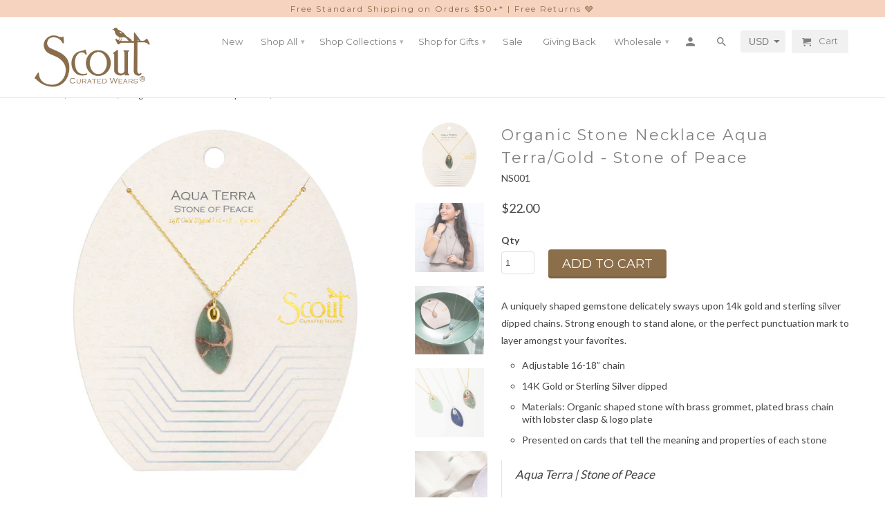

--- FILE ---
content_type: text/html; charset=utf-8
request_url: https://www.scoutcuratedwears.com/products/organic-stone-necklace-aqua-terra-gold-stone-of-peace
body_size: 24519
content:
<!DOCTYPE html>
<!--[if lt IE 7 ]><html class="ie ie6" lang="en"> <![endif]-->
<!--[if IE 7 ]><html class="ie ie7" lang="en"> <![endif]-->
<!--[if IE 8 ]><html class="ie ie8" lang="en"> <![endif]-->
<!--[if IE 9 ]><html class="ie ie9" lang="en"> <![endif]-->
<!--[if (gte IE 10)|!(IE)]><!--><html lang="en"> <!--<![endif]-->
  <head>
    <meta charset="utf-8">
    <meta http-equiv="cleartype" content="on">
    <meta name="robots" content="index,follow">

    
    <title>Organic Stone Necklace Aqua Terra/Gold - Stone of Peace - Scout Curated Wears </title>

    
      <meta name="description" content="A uniquely shaped gemstone delicately sways upon 14k gold and sterling silver dipped chains. Strong enough to stand alone, or the perfect punctuation mark to layer amongst your favorites. Adjustable 16-18” chain 14K Gold or Sterling Silver dipped Materials: Organic shaped stone with brass grommet, plated brass chain wi" />
    

    <!-- Custom Fonts -->
    
      <link href="//fonts.googleapis.com/css?family=.|Montserrat:light,normal,bold|Montserrat:light,normal,bold|Montserrat:light,normal,bold|Lato:light,normal,bold" rel="stylesheet" type="text/css" />
    

    

<meta name="author" content="Scout Curated Wears ">
<meta property="og:url" content="https://www.scoutcuratedwears.com/products/organic-stone-necklace-aqua-terra-gold-stone-of-peace">
<meta property="og:site_name" content="Scout Curated Wears ">


  <meta property="og:type" content="product">
  <meta property="og:title" content="Organic Stone Necklace Aqua Terra/Gold - Stone of Peace">
  
    <meta property="og:image" content="http://www.scoutcuratedwears.com/cdn/shop/products/NS001_600x.jpg?v=1672240958">
    <meta property="og:image:secure_url" content="https://www.scoutcuratedwears.com/cdn/shop/products/NS001_600x.jpg?v=1672240958">
    
  
    <meta property="og:image" content="http://www.scoutcuratedwears.com/cdn/shop/files/SS23_Model7_Scout_600x.jpg?v=1724962483">
    <meta property="og:image:secure_url" content="https://www.scoutcuratedwears.com/cdn/shop/files/SS23_Model7_Scout_600x.jpg?v=1724962483">
    
  
    <meta property="og:image" content="http://www.scoutcuratedwears.com/cdn/shop/files/NS_SS24_Enviro_Scout_06623aa2-87bd-4151-8e0b-c85efd28af18_600x.jpg?v=1724961389">
    <meta property="og:image:secure_url" content="https://www.scoutcuratedwears.com/cdn/shop/files/NS_SS24_Enviro_Scout_06623aa2-87bd-4151-8e0b-c85efd28af18_600x.jpg?v=1724961389">
    
  
  <meta property="og:price:amount" content="22.00">
  <meta property="og:price:currency" content="USD">


  <meta property="og:description" content="A uniquely shaped gemstone delicately sways upon 14k gold and sterling silver dipped chains. Strong enough to stand alone, or the perfect punctuation mark to layer amongst your favorites. Adjustable 16-18” chain 14K Gold or Sterling Silver dipped Materials: Organic shaped stone with brass grommet, plated brass chain wi">




  <meta name="twitter:site" content="@shopify">

<meta name="twitter:card" content="summary">

  <meta name="twitter:title" content="Organic Stone Necklace Aqua Terra/Gold - Stone of Peace">
  <meta name="twitter:description" content="A uniquely shaped gemstone delicately sways upon 14k gold and sterling silver dipped chains. Strong enough to stand alone, or the perfect punctuation mark to layer amongst your favorites.

Adjustable 16-18” chain

14K Gold or Sterling Silver dipped
Materials: Organic shaped stone with brass grommet, plated brass chain with lobster clasp &amp;amp; logo plate
Presented on cards that tell the meaning and properties of each stone


Aqua Terra | Stone of Peace*Please Note: Each item is hand crafted using natural materials, so slight variations in color and size add to the distinctive beauty of each piece.
">
  <meta name="twitter:image" content="https://www.scoutcuratedwears.com/cdn/shop/products/NS001_240x.jpg?v=1672240958">
  <meta name="twitter:image:width" content="240">
  <meta name="twitter:image:height" content="240">


    
    

    <!-- Mobile Specific Metas -->
    <meta name="HandheldFriendly" content="True">
    <meta name="MobileOptimized" content="320">
    <meta name="viewport" content="width=device-width,initial-scale=1">
    <meta name="theme-color" content="#ffffff">

    <!-- Stylesheets for Retina 4.1.3 -->
    <link href="//www.scoutcuratedwears.com/cdn/shop/t/28/assets/styles.scss.css?v=31451276899857145221769178770" rel="stylesheet" type="text/css" media="all" />
    <!--[if lte IE 9]>
      <link href="//www.scoutcuratedwears.com/cdn/shop/t/28/assets/ie.css?v=16370617434440559491769025705" rel="stylesheet" type="text/css" media="all" />
    <![endif]-->

    
      <link rel="shortcut icon" type="image/x-icon" href="//www.scoutcuratedwears.com/cdn/shop/files/SC_Favicon_061016_small.png?v=1613701846">
    

    <link rel="canonical" href="https://www.scoutcuratedwears.com/products/organic-stone-necklace-aqua-terra-gold-stone-of-peace" />

    

    <script src="//www.scoutcuratedwears.com/cdn/shop/t/28/assets/app.js?v=75123641276617495591769025705" type="text/javascript"></script>
    <script>window.performance && window.performance.mark && window.performance.mark('shopify.content_for_header.start');</script><meta name="facebook-domain-verification" content="herlolpg8eig6g8cl07mfxdyio0ee0">
<meta id="shopify-digital-wallet" name="shopify-digital-wallet" content="/13039449/digital_wallets/dialog">
<meta name="shopify-checkout-api-token" content="492531b5e36fe50423db35ca9b4eb6f3">
<meta id="in-context-paypal-metadata" data-shop-id="13039449" data-venmo-supported="false" data-environment="production" data-locale="en_US" data-paypal-v4="true" data-currency="USD">
<link rel="alternate" type="application/json+oembed" href="https://www.scoutcuratedwears.com/products/organic-stone-necklace-aqua-terra-gold-stone-of-peace.oembed">
<script async="async" src="/checkouts/internal/preloads.js?locale=en-US"></script>
<link rel="preconnect" href="https://shop.app" crossorigin="anonymous">
<script async="async" src="https://shop.app/checkouts/internal/preloads.js?locale=en-US&shop_id=13039449" crossorigin="anonymous"></script>
<script id="shopify-features" type="application/json">{"accessToken":"492531b5e36fe50423db35ca9b4eb6f3","betas":["rich-media-storefront-analytics"],"domain":"www.scoutcuratedwears.com","predictiveSearch":true,"shopId":13039449,"locale":"en"}</script>
<script>var Shopify = Shopify || {};
Shopify.shop = "scout-curated-wears.myshopify.com";
Shopify.locale = "en";
Shopify.currency = {"active":"USD","rate":"1.0"};
Shopify.country = "US";
Shopify.theme = {"name":"SS26 Inline Launch | 1\/23 - WorkingTheme","id":183364550972,"schema_name":"Retina","schema_version":"4.1.3","theme_store_id":null,"role":"main"};
Shopify.theme.handle = "null";
Shopify.theme.style = {"id":null,"handle":null};
Shopify.cdnHost = "www.scoutcuratedwears.com/cdn";
Shopify.routes = Shopify.routes || {};
Shopify.routes.root = "/";</script>
<script type="module">!function(o){(o.Shopify=o.Shopify||{}).modules=!0}(window);</script>
<script>!function(o){function n(){var o=[];function n(){o.push(Array.prototype.slice.apply(arguments))}return n.q=o,n}var t=o.Shopify=o.Shopify||{};t.loadFeatures=n(),t.autoloadFeatures=n()}(window);</script>
<script>
  window.ShopifyPay = window.ShopifyPay || {};
  window.ShopifyPay.apiHost = "shop.app\/pay";
  window.ShopifyPay.redirectState = null;
</script>
<script id="shop-js-analytics" type="application/json">{"pageType":"product"}</script>
<script defer="defer" async type="module" src="//www.scoutcuratedwears.com/cdn/shopifycloud/shop-js/modules/v2/client.init-shop-cart-sync_BN7fPSNr.en.esm.js"></script>
<script defer="defer" async type="module" src="//www.scoutcuratedwears.com/cdn/shopifycloud/shop-js/modules/v2/chunk.common_Cbph3Kss.esm.js"></script>
<script defer="defer" async type="module" src="//www.scoutcuratedwears.com/cdn/shopifycloud/shop-js/modules/v2/chunk.modal_DKumMAJ1.esm.js"></script>
<script type="module">
  await import("//www.scoutcuratedwears.com/cdn/shopifycloud/shop-js/modules/v2/client.init-shop-cart-sync_BN7fPSNr.en.esm.js");
await import("//www.scoutcuratedwears.com/cdn/shopifycloud/shop-js/modules/v2/chunk.common_Cbph3Kss.esm.js");
await import("//www.scoutcuratedwears.com/cdn/shopifycloud/shop-js/modules/v2/chunk.modal_DKumMAJ1.esm.js");

  window.Shopify.SignInWithShop?.initShopCartSync?.({"fedCMEnabled":true,"windoidEnabled":true});

</script>
<script>
  window.Shopify = window.Shopify || {};
  if (!window.Shopify.featureAssets) window.Shopify.featureAssets = {};
  window.Shopify.featureAssets['shop-js'] = {"shop-cart-sync":["modules/v2/client.shop-cart-sync_CJVUk8Jm.en.esm.js","modules/v2/chunk.common_Cbph3Kss.esm.js","modules/v2/chunk.modal_DKumMAJ1.esm.js"],"init-fed-cm":["modules/v2/client.init-fed-cm_7Fvt41F4.en.esm.js","modules/v2/chunk.common_Cbph3Kss.esm.js","modules/v2/chunk.modal_DKumMAJ1.esm.js"],"init-shop-email-lookup-coordinator":["modules/v2/client.init-shop-email-lookup-coordinator_Cc088_bR.en.esm.js","modules/v2/chunk.common_Cbph3Kss.esm.js","modules/v2/chunk.modal_DKumMAJ1.esm.js"],"init-windoid":["modules/v2/client.init-windoid_hPopwJRj.en.esm.js","modules/v2/chunk.common_Cbph3Kss.esm.js","modules/v2/chunk.modal_DKumMAJ1.esm.js"],"shop-button":["modules/v2/client.shop-button_B0jaPSNF.en.esm.js","modules/v2/chunk.common_Cbph3Kss.esm.js","modules/v2/chunk.modal_DKumMAJ1.esm.js"],"shop-cash-offers":["modules/v2/client.shop-cash-offers_DPIskqss.en.esm.js","modules/v2/chunk.common_Cbph3Kss.esm.js","modules/v2/chunk.modal_DKumMAJ1.esm.js"],"shop-toast-manager":["modules/v2/client.shop-toast-manager_CK7RT69O.en.esm.js","modules/v2/chunk.common_Cbph3Kss.esm.js","modules/v2/chunk.modal_DKumMAJ1.esm.js"],"init-shop-cart-sync":["modules/v2/client.init-shop-cart-sync_BN7fPSNr.en.esm.js","modules/v2/chunk.common_Cbph3Kss.esm.js","modules/v2/chunk.modal_DKumMAJ1.esm.js"],"init-customer-accounts-sign-up":["modules/v2/client.init-customer-accounts-sign-up_CfPf4CXf.en.esm.js","modules/v2/client.shop-login-button_DeIztwXF.en.esm.js","modules/v2/chunk.common_Cbph3Kss.esm.js","modules/v2/chunk.modal_DKumMAJ1.esm.js"],"pay-button":["modules/v2/client.pay-button_CgIwFSYN.en.esm.js","modules/v2/chunk.common_Cbph3Kss.esm.js","modules/v2/chunk.modal_DKumMAJ1.esm.js"],"init-customer-accounts":["modules/v2/client.init-customer-accounts_DQ3x16JI.en.esm.js","modules/v2/client.shop-login-button_DeIztwXF.en.esm.js","modules/v2/chunk.common_Cbph3Kss.esm.js","modules/v2/chunk.modal_DKumMAJ1.esm.js"],"avatar":["modules/v2/client.avatar_BTnouDA3.en.esm.js"],"init-shop-for-new-customer-accounts":["modules/v2/client.init-shop-for-new-customer-accounts_CsZy_esa.en.esm.js","modules/v2/client.shop-login-button_DeIztwXF.en.esm.js","modules/v2/chunk.common_Cbph3Kss.esm.js","modules/v2/chunk.modal_DKumMAJ1.esm.js"],"shop-follow-button":["modules/v2/client.shop-follow-button_BRMJjgGd.en.esm.js","modules/v2/chunk.common_Cbph3Kss.esm.js","modules/v2/chunk.modal_DKumMAJ1.esm.js"],"checkout-modal":["modules/v2/client.checkout-modal_B9Drz_yf.en.esm.js","modules/v2/chunk.common_Cbph3Kss.esm.js","modules/v2/chunk.modal_DKumMAJ1.esm.js"],"shop-login-button":["modules/v2/client.shop-login-button_DeIztwXF.en.esm.js","modules/v2/chunk.common_Cbph3Kss.esm.js","modules/v2/chunk.modal_DKumMAJ1.esm.js"],"lead-capture":["modules/v2/client.lead-capture_DXYzFM3R.en.esm.js","modules/v2/chunk.common_Cbph3Kss.esm.js","modules/v2/chunk.modal_DKumMAJ1.esm.js"],"shop-login":["modules/v2/client.shop-login_CA5pJqmO.en.esm.js","modules/v2/chunk.common_Cbph3Kss.esm.js","modules/v2/chunk.modal_DKumMAJ1.esm.js"],"payment-terms":["modules/v2/client.payment-terms_BxzfvcZJ.en.esm.js","modules/v2/chunk.common_Cbph3Kss.esm.js","modules/v2/chunk.modal_DKumMAJ1.esm.js"]};
</script>
<script>(function() {
  var isLoaded = false;
  function asyncLoad() {
    if (isLoaded) return;
    isLoaded = true;
    var urls = ["https:\/\/storelocator.w3apps.co\/js\/include.js?shop=scout-curated-wears.myshopify.com","https:\/\/cdn-app.cart-bot.net\/public\/js\/append.js?shop=scout-curated-wears.myshopify.com"];
    for (var i = 0; i < urls.length; i++) {
      var s = document.createElement('script');
      s.type = 'text/javascript';
      s.async = true;
      s.src = urls[i];
      var x = document.getElementsByTagName('script')[0];
      x.parentNode.insertBefore(s, x);
    }
  };
  if(window.attachEvent) {
    window.attachEvent('onload', asyncLoad);
  } else {
    window.addEventListener('load', asyncLoad, false);
  }
})();</script>
<script id="__st">var __st={"a":13039449,"offset":-18000,"reqid":"24b98fee-5250-4e23-bc9e-9015ac493b4d-1769750971","pageurl":"www.scoutcuratedwears.com\/products\/organic-stone-necklace-aqua-terra-gold-stone-of-peace","u":"7060bf7e3caa","p":"product","rtyp":"product","rid":8062270669116};</script>
<script>window.ShopifyPaypalV4VisibilityTracking = true;</script>
<script id="captcha-bootstrap">!function(){'use strict';const t='contact',e='account',n='new_comment',o=[[t,t],['blogs',n],['comments',n],[t,'customer']],c=[[e,'customer_login'],[e,'guest_login'],[e,'recover_customer_password'],[e,'create_customer']],r=t=>t.map((([t,e])=>`form[action*='/${t}']:not([data-nocaptcha='true']) input[name='form_type'][value='${e}']`)).join(','),a=t=>()=>t?[...document.querySelectorAll(t)].map((t=>t.form)):[];function s(){const t=[...o],e=r(t);return a(e)}const i='password',u='form_key',d=['recaptcha-v3-token','g-recaptcha-response','h-captcha-response',i],f=()=>{try{return window.sessionStorage}catch{return}},m='__shopify_v',_=t=>t.elements[u];function p(t,e,n=!1){try{const o=window.sessionStorage,c=JSON.parse(o.getItem(e)),{data:r}=function(t){const{data:e,action:n}=t;return t[m]||n?{data:e,action:n}:{data:t,action:n}}(c);for(const[e,n]of Object.entries(r))t.elements[e]&&(t.elements[e].value=n);n&&o.removeItem(e)}catch(o){console.error('form repopulation failed',{error:o})}}const l='form_type',E='cptcha';function T(t){t.dataset[E]=!0}const w=window,h=w.document,L='Shopify',v='ce_forms',y='captcha';let A=!1;((t,e)=>{const n=(g='f06e6c50-85a8-45c8-87d0-21a2b65856fe',I='https://cdn.shopify.com/shopifycloud/storefront-forms-hcaptcha/ce_storefront_forms_captcha_hcaptcha.v1.5.2.iife.js',D={infoText:'Protected by hCaptcha',privacyText:'Privacy',termsText:'Terms'},(t,e,n)=>{const o=w[L][v],c=o.bindForm;if(c)return c(t,g,e,D).then(n);var r;o.q.push([[t,g,e,D],n]),r=I,A||(h.body.append(Object.assign(h.createElement('script'),{id:'captcha-provider',async:!0,src:r})),A=!0)});var g,I,D;w[L]=w[L]||{},w[L][v]=w[L][v]||{},w[L][v].q=[],w[L][y]=w[L][y]||{},w[L][y].protect=function(t,e){n(t,void 0,e),T(t)},Object.freeze(w[L][y]),function(t,e,n,w,h,L){const[v,y,A,g]=function(t,e,n){const i=e?o:[],u=t?c:[],d=[...i,...u],f=r(d),m=r(i),_=r(d.filter((([t,e])=>n.includes(e))));return[a(f),a(m),a(_),s()]}(w,h,L),I=t=>{const e=t.target;return e instanceof HTMLFormElement?e:e&&e.form},D=t=>v().includes(t);t.addEventListener('submit',(t=>{const e=I(t);if(!e)return;const n=D(e)&&!e.dataset.hcaptchaBound&&!e.dataset.recaptchaBound,o=_(e),c=g().includes(e)&&(!o||!o.value);(n||c)&&t.preventDefault(),c&&!n&&(function(t){try{if(!f())return;!function(t){const e=f();if(!e)return;const n=_(t);if(!n)return;const o=n.value;o&&e.removeItem(o)}(t);const e=Array.from(Array(32),(()=>Math.random().toString(36)[2])).join('');!function(t,e){_(t)||t.append(Object.assign(document.createElement('input'),{type:'hidden',name:u})),t.elements[u].value=e}(t,e),function(t,e){const n=f();if(!n)return;const o=[...t.querySelectorAll(`input[type='${i}']`)].map((({name:t})=>t)),c=[...d,...o],r={};for(const[a,s]of new FormData(t).entries())c.includes(a)||(r[a]=s);n.setItem(e,JSON.stringify({[m]:1,action:t.action,data:r}))}(t,e)}catch(e){console.error('failed to persist form',e)}}(e),e.submit())}));const S=(t,e)=>{t&&!t.dataset[E]&&(n(t,e.some((e=>e===t))),T(t))};for(const o of['focusin','change'])t.addEventListener(o,(t=>{const e=I(t);D(e)&&S(e,y())}));const B=e.get('form_key'),M=e.get(l),P=B&&M;t.addEventListener('DOMContentLoaded',(()=>{const t=y();if(P)for(const e of t)e.elements[l].value===M&&p(e,B);[...new Set([...A(),...v().filter((t=>'true'===t.dataset.shopifyCaptcha))])].forEach((e=>S(e,t)))}))}(h,new URLSearchParams(w.location.search),n,t,e,['guest_login'])})(!0,!0)}();</script>
<script integrity="sha256-4kQ18oKyAcykRKYeNunJcIwy7WH5gtpwJnB7kiuLZ1E=" data-source-attribution="shopify.loadfeatures" defer="defer" src="//www.scoutcuratedwears.com/cdn/shopifycloud/storefront/assets/storefront/load_feature-a0a9edcb.js" crossorigin="anonymous"></script>
<script crossorigin="anonymous" defer="defer" src="//www.scoutcuratedwears.com/cdn/shopifycloud/storefront/assets/shopify_pay/storefront-65b4c6d7.js?v=20250812"></script>
<script data-source-attribution="shopify.dynamic_checkout.dynamic.init">var Shopify=Shopify||{};Shopify.PaymentButton=Shopify.PaymentButton||{isStorefrontPortableWallets:!0,init:function(){window.Shopify.PaymentButton.init=function(){};var t=document.createElement("script");t.src="https://www.scoutcuratedwears.com/cdn/shopifycloud/portable-wallets/latest/portable-wallets.en.js",t.type="module",document.head.appendChild(t)}};
</script>
<script data-source-attribution="shopify.dynamic_checkout.buyer_consent">
  function portableWalletsHideBuyerConsent(e){var t=document.getElementById("shopify-buyer-consent"),n=document.getElementById("shopify-subscription-policy-button");t&&n&&(t.classList.add("hidden"),t.setAttribute("aria-hidden","true"),n.removeEventListener("click",e))}function portableWalletsShowBuyerConsent(e){var t=document.getElementById("shopify-buyer-consent"),n=document.getElementById("shopify-subscription-policy-button");t&&n&&(t.classList.remove("hidden"),t.removeAttribute("aria-hidden"),n.addEventListener("click",e))}window.Shopify?.PaymentButton&&(window.Shopify.PaymentButton.hideBuyerConsent=portableWalletsHideBuyerConsent,window.Shopify.PaymentButton.showBuyerConsent=portableWalletsShowBuyerConsent);
</script>
<script data-source-attribution="shopify.dynamic_checkout.cart.bootstrap">document.addEventListener("DOMContentLoaded",(function(){function t(){return document.querySelector("shopify-accelerated-checkout-cart, shopify-accelerated-checkout")}if(t())Shopify.PaymentButton.init();else{new MutationObserver((function(e,n){t()&&(Shopify.PaymentButton.init(),n.disconnect())})).observe(document.body,{childList:!0,subtree:!0})}}));
</script>
<link id="shopify-accelerated-checkout-styles" rel="stylesheet" media="screen" href="https://www.scoutcuratedwears.com/cdn/shopifycloud/portable-wallets/latest/accelerated-checkout-backwards-compat.css" crossorigin="anonymous">
<style id="shopify-accelerated-checkout-cart">
        #shopify-buyer-consent {
  margin-top: 1em;
  display: inline-block;
  width: 100%;
}

#shopify-buyer-consent.hidden {
  display: none;
}

#shopify-subscription-policy-button {
  background: none;
  border: none;
  padding: 0;
  text-decoration: underline;
  font-size: inherit;
  cursor: pointer;
}

#shopify-subscription-policy-button::before {
  box-shadow: none;
}

      </style>

<script>window.performance && window.performance.mark && window.performance.mark('shopify.content_for_header.end');</script>

<script>window.BOLD = window.BOLD || {};
    window.BOLD.common = window.BOLD.common || {};
    window.BOLD.common.Shopify = window.BOLD.common.Shopify || {};
    window.BOLD.common.Shopify.shop = {
      domain: 'www.scoutcuratedwears.com',
      permanent_domain: 'scout-curated-wears.myshopify.com',
      url: 'https://www.scoutcuratedwears.com',
      secure_url: 'https://www.scoutcuratedwears.com',
      money_format: "${{amount}}",
      currency: "USD"
    };
    window.BOLD.common.Shopify.customer = {
      id: null,
      tags: null,
    };
    window.BOLD.common.Shopify.cart = {"note":null,"attributes":{},"original_total_price":0,"total_price":0,"total_discount":0,"total_weight":0.0,"item_count":0,"items":[],"requires_shipping":false,"currency":"USD","items_subtotal_price":0,"cart_level_discount_applications":[],"checkout_charge_amount":0};
    window.BOLD.common.template = 'product';window.BOLD.common.Shopify.formatMoney = function(money, format) {
        function n(t, e) {
            return "undefined" == typeof t ? e : t
        }
        function r(t, e, r, i) {
            if (e = n(e, 2),
                r = n(r, ","),
                i = n(i, "."),
            isNaN(t) || null == t)
                return 0;
            t = (t / 100).toFixed(e);
            var o = t.split(".")
                , a = o[0].replace(/(\d)(?=(\d\d\d)+(?!\d))/g, "$1" + r)
                , s = o[1] ? i + o[1] : "";
            return a + s
        }
        "string" == typeof money && (money = money.replace(".", ""));
        var i = ""
            , o = /\{\{\s*(\w+)\s*\}\}/
            , a = format || window.BOLD.common.Shopify.shop.money_format || window.Shopify.money_format || "$ {{ amount }}";
        switch (a.match(o)[1]) {
            case "amount":
                i = r(money, 2, ",", ".");
                break;
            case "amount_no_decimals":
                i = r(money, 0, ",", ".");
                break;
            case "amount_with_comma_separator":
                i = r(money, 2, ".", ",");
                break;
            case "amount_no_decimals_with_comma_separator":
                i = r(money, 0, ".", ",");
                break;
            case "amount_with_space_separator":
                i = r(money, 2, " ", ",");
                break;
            case "amount_no_decimals_with_space_separator":
                i = r(money, 0, " ", ",");
                break;
            case "amount_with_apostrophe_separator":
                i = r(money, 2, "'", ".");
                break;
        }
        return a.replace(o, i);
    };
    window.BOLD.common.Shopify.saveProduct = function (handle, product) {
      if (typeof handle === 'string' && typeof window.BOLD.common.Shopify.products[handle] === 'undefined') {
        if (typeof product === 'number') {
          window.BOLD.common.Shopify.handles[product] = handle;
          product = { id: product };
        }
        window.BOLD.common.Shopify.products[handle] = product;
      }
    };
    window.BOLD.common.Shopify.saveVariant = function (variant_id, variant) {
      if (typeof variant_id === 'number' && typeof window.BOLD.common.Shopify.variants[variant_id] === 'undefined') {
        window.BOLD.common.Shopify.variants[variant_id] = variant;
      }
    };window.BOLD.common.Shopify.products = window.BOLD.common.Shopify.products || {};
    window.BOLD.common.Shopify.variants = window.BOLD.common.Shopify.variants || {};
    window.BOLD.common.Shopify.handles = window.BOLD.common.Shopify.handles || {};window.BOLD.common.Shopify.handle = "organic-stone-necklace-aqua-terra-gold-stone-of-peace"
window.BOLD.common.Shopify.saveProduct("organic-stone-necklace-aqua-terra-gold-stone-of-peace", 8062270669116);window.BOLD.common.Shopify.saveVariant(44198191071548, { product_id: 8062270669116, product_handle: "organic-stone-necklace-aqua-terra-gold-stone-of-peace", price: 2200, group_id: '', csp_metafield: {}});window.BOLD.apps_installed = {"Product Upsell":3} || {};window.BOLD.common.Shopify.metafields = window.BOLD.common.Shopify.metafields || {};window.BOLD.common.Shopify.metafields["bold_rp"] = {};window.BOLD.common.Shopify.metafields["bold_csp_defaults"] = {};window.BOLD.common.cacheParams = window.BOLD.common.cacheParams || {};
</script>

<link href="//www.scoutcuratedwears.com/cdn/shop/t/28/assets/bold-upsell.css?v=51915886505602322711769025705" rel="stylesheet" type="text/css" media="all" />
<link href="//www.scoutcuratedwears.com/cdn/shop/t/28/assets/bold-upsell-custom.css?v=150135899998303055901769025705" rel="stylesheet" type="text/css" media="all" />
<script>
</script><meta name="google-site-verification" content="FuKY-jP-gh7ik-KY6XTUhs1LHNvx3_avi_7bUJg7oDU" />
  <!-- BEGIN app block: shopify://apps/simprosys-google-shopping-feed/blocks/core_settings_block/1f0b859e-9fa6-4007-97e8-4513aff5ff3b --><!-- BEGIN: GSF App Core Tags & Scripts by Simprosys Google Shopping Feed -->

    <!-- BEGIN app snippet: gsf_verification_code -->
    <meta name="google-site-verification" content="FuKY-jP-gh7ik-KY6XTUhs1LHNvx3_avi_7bUJg7oDU" />



<!-- END app snippet -->









<!-- END: GSF App Core Tags & Scripts by Simprosys Google Shopping Feed -->
<!-- END app block --><!-- BEGIN app block: shopify://apps/klaviyo-email-marketing-sms/blocks/klaviyo-onsite-embed/2632fe16-c075-4321-a88b-50b567f42507 -->












  <script async src="https://static.klaviyo.com/onsite/js/MGyNrY/klaviyo.js?company_id=MGyNrY"></script>
  <script>!function(){if(!window.klaviyo){window._klOnsite=window._klOnsite||[];try{window.klaviyo=new Proxy({},{get:function(n,i){return"push"===i?function(){var n;(n=window._klOnsite).push.apply(n,arguments)}:function(){for(var n=arguments.length,o=new Array(n),w=0;w<n;w++)o[w]=arguments[w];var t="function"==typeof o[o.length-1]?o.pop():void 0,e=new Promise((function(n){window._klOnsite.push([i].concat(o,[function(i){t&&t(i),n(i)}]))}));return e}}})}catch(n){window.klaviyo=window.klaviyo||[],window.klaviyo.push=function(){var n;(n=window._klOnsite).push.apply(n,arguments)}}}}();</script>

  
    <script id="viewed_product">
      if (item == null) {
        var _learnq = _learnq || [];

        var MetafieldReviews = null
        var MetafieldYotpoRating = null
        var MetafieldYotpoCount = null
        var MetafieldLooxRating = null
        var MetafieldLooxCount = null
        var okendoProduct = null
        var okendoProductReviewCount = null
        var okendoProductReviewAverageValue = null
        try {
          // The following fields are used for Customer Hub recently viewed in order to add reviews.
          // This information is not part of __kla_viewed. Instead, it is part of __kla_viewed_reviewed_items
          MetafieldReviews = {};
          MetafieldYotpoRating = null
          MetafieldYotpoCount = null
          MetafieldLooxRating = null
          MetafieldLooxCount = null

          okendoProduct = null
          // If the okendo metafield is not legacy, it will error, which then requires the new json formatted data
          if (okendoProduct && 'error' in okendoProduct) {
            okendoProduct = null
          }
          okendoProductReviewCount = okendoProduct ? okendoProduct.reviewCount : null
          okendoProductReviewAverageValue = okendoProduct ? okendoProduct.reviewAverageValue : null
        } catch (error) {
          console.error('Error in Klaviyo onsite reviews tracking:', error);
        }

        var item = {
          Name: "Organic Stone Necklace Aqua Terra\/Gold - Stone of Peace",
          ProductID: 8062270669116,
          Categories: ["All Regularly Priced Items","Aqua Terra | Stone of Peace","Gifts Under $30","Last Chance","Necklaces","Organic Stone Necklace","Peace","Shop All","Valentines Day Gifts","Wrapped in Gold Collection"],
          ImageURL: "https://www.scoutcuratedwears.com/cdn/shop/products/NS001_grande.jpg?v=1672240958",
          URL: "https://www.scoutcuratedwears.com/products/organic-stone-necklace-aqua-terra-gold-stone-of-peace",
          Brand: "Scout Curated Wears - Wholesale",
          Price: "$22.00",
          Value: "22.00",
          CompareAtPrice: "$0.00"
        };
        _learnq.push(['track', 'Viewed Product', item]);
        _learnq.push(['trackViewedItem', {
          Title: item.Name,
          ItemId: item.ProductID,
          Categories: item.Categories,
          ImageUrl: item.ImageURL,
          Url: item.URL,
          Metadata: {
            Brand: item.Brand,
            Price: item.Price,
            Value: item.Value,
            CompareAtPrice: item.CompareAtPrice
          },
          metafields:{
            reviews: MetafieldReviews,
            yotpo:{
              rating: MetafieldYotpoRating,
              count: MetafieldYotpoCount,
            },
            loox:{
              rating: MetafieldLooxRating,
              count: MetafieldLooxCount,
            },
            okendo: {
              rating: okendoProductReviewAverageValue,
              count: okendoProductReviewCount,
            }
          }
        }]);
      }
    </script>
  




  <script>
    window.klaviyoReviewsProductDesignMode = false
  </script>







<!-- END app block --><link href="https://monorail-edge.shopifysvc.com" rel="dns-prefetch">
<script>(function(){if ("sendBeacon" in navigator && "performance" in window) {try {var session_token_from_headers = performance.getEntriesByType('navigation')[0].serverTiming.find(x => x.name == '_s').description;} catch {var session_token_from_headers = undefined;}var session_cookie_matches = document.cookie.match(/_shopify_s=([^;]*)/);var session_token_from_cookie = session_cookie_matches && session_cookie_matches.length === 2 ? session_cookie_matches[1] : "";var session_token = session_token_from_headers || session_token_from_cookie || "";function handle_abandonment_event(e) {var entries = performance.getEntries().filter(function(entry) {return /monorail-edge.shopifysvc.com/.test(entry.name);});if (!window.abandonment_tracked && entries.length === 0) {window.abandonment_tracked = true;var currentMs = Date.now();var navigation_start = performance.timing.navigationStart;var payload = {shop_id: 13039449,url: window.location.href,navigation_start,duration: currentMs - navigation_start,session_token,page_type: "product"};window.navigator.sendBeacon("https://monorail-edge.shopifysvc.com/v1/produce", JSON.stringify({schema_id: "online_store_buyer_site_abandonment/1.1",payload: payload,metadata: {event_created_at_ms: currentMs,event_sent_at_ms: currentMs}}));}}window.addEventListener('pagehide', handle_abandonment_event);}}());</script>
<script id="web-pixels-manager-setup">(function e(e,d,r,n,o){if(void 0===o&&(o={}),!Boolean(null===(a=null===(i=window.Shopify)||void 0===i?void 0:i.analytics)||void 0===a?void 0:a.replayQueue)){var i,a;window.Shopify=window.Shopify||{};var t=window.Shopify;t.analytics=t.analytics||{};var s=t.analytics;s.replayQueue=[],s.publish=function(e,d,r){return s.replayQueue.push([e,d,r]),!0};try{self.performance.mark("wpm:start")}catch(e){}var l=function(){var e={modern:/Edge?\/(1{2}[4-9]|1[2-9]\d|[2-9]\d{2}|\d{4,})\.\d+(\.\d+|)|Firefox\/(1{2}[4-9]|1[2-9]\d|[2-9]\d{2}|\d{4,})\.\d+(\.\d+|)|Chrom(ium|e)\/(9{2}|\d{3,})\.\d+(\.\d+|)|(Maci|X1{2}).+ Version\/(15\.\d+|(1[6-9]|[2-9]\d|\d{3,})\.\d+)([,.]\d+|)( \(\w+\)|)( Mobile\/\w+|) Safari\/|Chrome.+OPR\/(9{2}|\d{3,})\.\d+\.\d+|(CPU[ +]OS|iPhone[ +]OS|CPU[ +]iPhone|CPU IPhone OS|CPU iPad OS)[ +]+(15[._]\d+|(1[6-9]|[2-9]\d|\d{3,})[._]\d+)([._]\d+|)|Android:?[ /-](13[3-9]|1[4-9]\d|[2-9]\d{2}|\d{4,})(\.\d+|)(\.\d+|)|Android.+Firefox\/(13[5-9]|1[4-9]\d|[2-9]\d{2}|\d{4,})\.\d+(\.\d+|)|Android.+Chrom(ium|e)\/(13[3-9]|1[4-9]\d|[2-9]\d{2}|\d{4,})\.\d+(\.\d+|)|SamsungBrowser\/([2-9]\d|\d{3,})\.\d+/,legacy:/Edge?\/(1[6-9]|[2-9]\d|\d{3,})\.\d+(\.\d+|)|Firefox\/(5[4-9]|[6-9]\d|\d{3,})\.\d+(\.\d+|)|Chrom(ium|e)\/(5[1-9]|[6-9]\d|\d{3,})\.\d+(\.\d+|)([\d.]+$|.*Safari\/(?![\d.]+ Edge\/[\d.]+$))|(Maci|X1{2}).+ Version\/(10\.\d+|(1[1-9]|[2-9]\d|\d{3,})\.\d+)([,.]\d+|)( \(\w+\)|)( Mobile\/\w+|) Safari\/|Chrome.+OPR\/(3[89]|[4-9]\d|\d{3,})\.\d+\.\d+|(CPU[ +]OS|iPhone[ +]OS|CPU[ +]iPhone|CPU IPhone OS|CPU iPad OS)[ +]+(10[._]\d+|(1[1-9]|[2-9]\d|\d{3,})[._]\d+)([._]\d+|)|Android:?[ /-](13[3-9]|1[4-9]\d|[2-9]\d{2}|\d{4,})(\.\d+|)(\.\d+|)|Mobile Safari.+OPR\/([89]\d|\d{3,})\.\d+\.\d+|Android.+Firefox\/(13[5-9]|1[4-9]\d|[2-9]\d{2}|\d{4,})\.\d+(\.\d+|)|Android.+Chrom(ium|e)\/(13[3-9]|1[4-9]\d|[2-9]\d{2}|\d{4,})\.\d+(\.\d+|)|Android.+(UC? ?Browser|UCWEB|U3)[ /]?(15\.([5-9]|\d{2,})|(1[6-9]|[2-9]\d|\d{3,})\.\d+)\.\d+|SamsungBrowser\/(5\.\d+|([6-9]|\d{2,})\.\d+)|Android.+MQ{2}Browser\/(14(\.(9|\d{2,})|)|(1[5-9]|[2-9]\d|\d{3,})(\.\d+|))(\.\d+|)|K[Aa][Ii]OS\/(3\.\d+|([4-9]|\d{2,})\.\d+)(\.\d+|)/},d=e.modern,r=e.legacy,n=navigator.userAgent;return n.match(d)?"modern":n.match(r)?"legacy":"unknown"}(),u="modern"===l?"modern":"legacy",c=(null!=n?n:{modern:"",legacy:""})[u],f=function(e){return[e.baseUrl,"/wpm","/b",e.hashVersion,"modern"===e.buildTarget?"m":"l",".js"].join("")}({baseUrl:d,hashVersion:r,buildTarget:u}),m=function(e){var d=e.version,r=e.bundleTarget,n=e.surface,o=e.pageUrl,i=e.monorailEndpoint;return{emit:function(e){var a=e.status,t=e.errorMsg,s=(new Date).getTime(),l=JSON.stringify({metadata:{event_sent_at_ms:s},events:[{schema_id:"web_pixels_manager_load/3.1",payload:{version:d,bundle_target:r,page_url:o,status:a,surface:n,error_msg:t},metadata:{event_created_at_ms:s}}]});if(!i)return console&&console.warn&&console.warn("[Web Pixels Manager] No Monorail endpoint provided, skipping logging."),!1;try{return self.navigator.sendBeacon.bind(self.navigator)(i,l)}catch(e){}var u=new XMLHttpRequest;try{return u.open("POST",i,!0),u.setRequestHeader("Content-Type","text/plain"),u.send(l),!0}catch(e){return console&&console.warn&&console.warn("[Web Pixels Manager] Got an unhandled error while logging to Monorail."),!1}}}}({version:r,bundleTarget:l,surface:e.surface,pageUrl:self.location.href,monorailEndpoint:e.monorailEndpoint});try{o.browserTarget=l,function(e){var d=e.src,r=e.async,n=void 0===r||r,o=e.onload,i=e.onerror,a=e.sri,t=e.scriptDataAttributes,s=void 0===t?{}:t,l=document.createElement("script"),u=document.querySelector("head"),c=document.querySelector("body");if(l.async=n,l.src=d,a&&(l.integrity=a,l.crossOrigin="anonymous"),s)for(var f in s)if(Object.prototype.hasOwnProperty.call(s,f))try{l.dataset[f]=s[f]}catch(e){}if(o&&l.addEventListener("load",o),i&&l.addEventListener("error",i),u)u.appendChild(l);else{if(!c)throw new Error("Did not find a head or body element to append the script");c.appendChild(l)}}({src:f,async:!0,onload:function(){if(!function(){var e,d;return Boolean(null===(d=null===(e=window.Shopify)||void 0===e?void 0:e.analytics)||void 0===d?void 0:d.initialized)}()){var d=window.webPixelsManager.init(e)||void 0;if(d){var r=window.Shopify.analytics;r.replayQueue.forEach((function(e){var r=e[0],n=e[1],o=e[2];d.publishCustomEvent(r,n,o)})),r.replayQueue=[],r.publish=d.publishCustomEvent,r.visitor=d.visitor,r.initialized=!0}}},onerror:function(){return m.emit({status:"failed",errorMsg:"".concat(f," has failed to load")})},sri:function(e){var d=/^sha384-[A-Za-z0-9+/=]+$/;return"string"==typeof e&&d.test(e)}(c)?c:"",scriptDataAttributes:o}),m.emit({status:"loading"})}catch(e){m.emit({status:"failed",errorMsg:(null==e?void 0:e.message)||"Unknown error"})}}})({shopId: 13039449,storefrontBaseUrl: "https://www.scoutcuratedwears.com",extensionsBaseUrl: "https://extensions.shopifycdn.com/cdn/shopifycloud/web-pixels-manager",monorailEndpoint: "https://monorail-edge.shopifysvc.com/unstable/produce_batch",surface: "storefront-renderer",enabledBetaFlags: ["2dca8a86"],webPixelsConfigList: [{"id":"2087158076","configuration":"{\"accountID\":\"MGyNrY\",\"webPixelConfig\":\"eyJlbmFibGVBZGRlZFRvQ2FydEV2ZW50cyI6IHRydWV9\"}","eventPayloadVersion":"v1","runtimeContext":"STRICT","scriptVersion":"524f6c1ee37bacdca7657a665bdca589","type":"APP","apiClientId":123074,"privacyPurposes":["ANALYTICS","MARKETING"],"dataSharingAdjustments":{"protectedCustomerApprovalScopes":["read_customer_address","read_customer_email","read_customer_name","read_customer_personal_data","read_customer_phone"]}},{"id":"1713111356","configuration":"{\"account_ID\":\"838770\",\"google_analytics_tracking_tag\":\"1\",\"measurement_id\":\"2\",\"api_secret\":\"3\",\"shop_settings\":\"{\\\"custom_pixel_script\\\":\\\"https:\\\\\\\/\\\\\\\/storage.googleapis.com\\\\\\\/gsf-scripts\\\\\\\/custom-pixels\\\\\\\/scout-curated-wears.js\\\"}\"}","eventPayloadVersion":"v1","runtimeContext":"LAX","scriptVersion":"c6b888297782ed4a1cba19cda43d6625","type":"APP","apiClientId":1558137,"privacyPurposes":[],"dataSharingAdjustments":{"protectedCustomerApprovalScopes":["read_customer_address","read_customer_email","read_customer_name","read_customer_personal_data","read_customer_phone"]}},{"id":"850231612","configuration":"{\"config\":\"{\\\"pixel_id\\\":\\\"G-6PHB24ZYC0\\\",\\\"gtag_events\\\":[{\\\"type\\\":\\\"purchase\\\",\\\"action_label\\\":\\\"G-6PHB24ZYC0\\\"},{\\\"type\\\":\\\"page_view\\\",\\\"action_label\\\":\\\"G-6PHB24ZYC0\\\"},{\\\"type\\\":\\\"view_item\\\",\\\"action_label\\\":\\\"G-6PHB24ZYC0\\\"},{\\\"type\\\":\\\"search\\\",\\\"action_label\\\":\\\"G-6PHB24ZYC0\\\"},{\\\"type\\\":\\\"add_to_cart\\\",\\\"action_label\\\":\\\"G-6PHB24ZYC0\\\"},{\\\"type\\\":\\\"begin_checkout\\\",\\\"action_label\\\":\\\"G-6PHB24ZYC0\\\"},{\\\"type\\\":\\\"add_payment_info\\\",\\\"action_label\\\":\\\"G-6PHB24ZYC0\\\"}],\\\"enable_monitoring_mode\\\":false}\"}","eventPayloadVersion":"v1","runtimeContext":"OPEN","scriptVersion":"b2a88bafab3e21179ed38636efcd8a93","type":"APP","apiClientId":1780363,"privacyPurposes":[],"dataSharingAdjustments":{"protectedCustomerApprovalScopes":["read_customer_address","read_customer_email","read_customer_name","read_customer_personal_data","read_customer_phone"]}},{"id":"260112700","configuration":"{\"pixel_id\":\"1210348592341914\",\"pixel_type\":\"facebook_pixel\",\"metaapp_system_user_token\":\"-\"}","eventPayloadVersion":"v1","runtimeContext":"OPEN","scriptVersion":"ca16bc87fe92b6042fbaa3acc2fbdaa6","type":"APP","apiClientId":2329312,"privacyPurposes":["ANALYTICS","MARKETING","SALE_OF_DATA"],"dataSharingAdjustments":{"protectedCustomerApprovalScopes":["read_customer_address","read_customer_email","read_customer_name","read_customer_personal_data","read_customer_phone"]}},{"id":"shopify-app-pixel","configuration":"{}","eventPayloadVersion":"v1","runtimeContext":"STRICT","scriptVersion":"0450","apiClientId":"shopify-pixel","type":"APP","privacyPurposes":["ANALYTICS","MARKETING"]},{"id":"shopify-custom-pixel","eventPayloadVersion":"v1","runtimeContext":"LAX","scriptVersion":"0450","apiClientId":"shopify-pixel","type":"CUSTOM","privacyPurposes":["ANALYTICS","MARKETING"]}],isMerchantRequest: false,initData: {"shop":{"name":"Scout Curated Wears ","paymentSettings":{"currencyCode":"USD"},"myshopifyDomain":"scout-curated-wears.myshopify.com","countryCode":"US","storefrontUrl":"https:\/\/www.scoutcuratedwears.com"},"customer":null,"cart":null,"checkout":null,"productVariants":[{"price":{"amount":22.0,"currencyCode":"USD"},"product":{"title":"Organic Stone Necklace Aqua Terra\/Gold - Stone of Peace","vendor":"Scout Curated Wears - Wholesale","id":"8062270669116","untranslatedTitle":"Organic Stone Necklace Aqua Terra\/Gold - Stone of Peace","url":"\/products\/organic-stone-necklace-aqua-terra-gold-stone-of-peace","type":"Organic Stone Necklace"},"id":"44198191071548","image":{"src":"\/\/www.scoutcuratedwears.com\/cdn\/shop\/products\/NS001.jpg?v=1672240958"},"sku":"NS001","title":"Default Value","untranslatedTitle":"Default Value"}],"purchasingCompany":null},},"https://www.scoutcuratedwears.com/cdn","1d2a099fw23dfb22ep557258f5m7a2edbae",{"modern":"","legacy":""},{"shopId":"13039449","storefrontBaseUrl":"https:\/\/www.scoutcuratedwears.com","extensionBaseUrl":"https:\/\/extensions.shopifycdn.com\/cdn\/shopifycloud\/web-pixels-manager","surface":"storefront-renderer","enabledBetaFlags":"[\"2dca8a86\"]","isMerchantRequest":"false","hashVersion":"1d2a099fw23dfb22ep557258f5m7a2edbae","publish":"custom","events":"[[\"page_viewed\",{}],[\"product_viewed\",{\"productVariant\":{\"price\":{\"amount\":22.0,\"currencyCode\":\"USD\"},\"product\":{\"title\":\"Organic Stone Necklace Aqua Terra\/Gold - Stone of Peace\",\"vendor\":\"Scout Curated Wears - Wholesale\",\"id\":\"8062270669116\",\"untranslatedTitle\":\"Organic Stone Necklace Aqua Terra\/Gold - Stone of Peace\",\"url\":\"\/products\/organic-stone-necklace-aqua-terra-gold-stone-of-peace\",\"type\":\"Organic Stone Necklace\"},\"id\":\"44198191071548\",\"image\":{\"src\":\"\/\/www.scoutcuratedwears.com\/cdn\/shop\/products\/NS001.jpg?v=1672240958\"},\"sku\":\"NS001\",\"title\":\"Default Value\",\"untranslatedTitle\":\"Default Value\"}}]]"});</script><script>
  window.ShopifyAnalytics = window.ShopifyAnalytics || {};
  window.ShopifyAnalytics.meta = window.ShopifyAnalytics.meta || {};
  window.ShopifyAnalytics.meta.currency = 'USD';
  var meta = {"product":{"id":8062270669116,"gid":"gid:\/\/shopify\/Product\/8062270669116","vendor":"Scout Curated Wears - Wholesale","type":"Organic Stone Necklace","handle":"organic-stone-necklace-aqua-terra-gold-stone-of-peace","variants":[{"id":44198191071548,"price":2200,"name":"Organic Stone Necklace Aqua Terra\/Gold - Stone of Peace - Default Value","public_title":"Default Value","sku":"NS001"}],"remote":false},"page":{"pageType":"product","resourceType":"product","resourceId":8062270669116,"requestId":"24b98fee-5250-4e23-bc9e-9015ac493b4d-1769750971"}};
  for (var attr in meta) {
    window.ShopifyAnalytics.meta[attr] = meta[attr];
  }
</script>
<script class="analytics">
  (function () {
    var customDocumentWrite = function(content) {
      var jquery = null;

      if (window.jQuery) {
        jquery = window.jQuery;
      } else if (window.Checkout && window.Checkout.$) {
        jquery = window.Checkout.$;
      }

      if (jquery) {
        jquery('body').append(content);
      }
    };

    var hasLoggedConversion = function(token) {
      if (token) {
        return document.cookie.indexOf('loggedConversion=' + token) !== -1;
      }
      return false;
    }

    var setCookieIfConversion = function(token) {
      if (token) {
        var twoMonthsFromNow = new Date(Date.now());
        twoMonthsFromNow.setMonth(twoMonthsFromNow.getMonth() + 2);

        document.cookie = 'loggedConversion=' + token + '; expires=' + twoMonthsFromNow;
      }
    }

    var trekkie = window.ShopifyAnalytics.lib = window.trekkie = window.trekkie || [];
    if (trekkie.integrations) {
      return;
    }
    trekkie.methods = [
      'identify',
      'page',
      'ready',
      'track',
      'trackForm',
      'trackLink'
    ];
    trekkie.factory = function(method) {
      return function() {
        var args = Array.prototype.slice.call(arguments);
        args.unshift(method);
        trekkie.push(args);
        return trekkie;
      };
    };
    for (var i = 0; i < trekkie.methods.length; i++) {
      var key = trekkie.methods[i];
      trekkie[key] = trekkie.factory(key);
    }
    trekkie.load = function(config) {
      trekkie.config = config || {};
      trekkie.config.initialDocumentCookie = document.cookie;
      var first = document.getElementsByTagName('script')[0];
      var script = document.createElement('script');
      script.type = 'text/javascript';
      script.onerror = function(e) {
        var scriptFallback = document.createElement('script');
        scriptFallback.type = 'text/javascript';
        scriptFallback.onerror = function(error) {
                var Monorail = {
      produce: function produce(monorailDomain, schemaId, payload) {
        var currentMs = new Date().getTime();
        var event = {
          schema_id: schemaId,
          payload: payload,
          metadata: {
            event_created_at_ms: currentMs,
            event_sent_at_ms: currentMs
          }
        };
        return Monorail.sendRequest("https://" + monorailDomain + "/v1/produce", JSON.stringify(event));
      },
      sendRequest: function sendRequest(endpointUrl, payload) {
        // Try the sendBeacon API
        if (window && window.navigator && typeof window.navigator.sendBeacon === 'function' && typeof window.Blob === 'function' && !Monorail.isIos12()) {
          var blobData = new window.Blob([payload], {
            type: 'text/plain'
          });

          if (window.navigator.sendBeacon(endpointUrl, blobData)) {
            return true;
          } // sendBeacon was not successful

        } // XHR beacon

        var xhr = new XMLHttpRequest();

        try {
          xhr.open('POST', endpointUrl);
          xhr.setRequestHeader('Content-Type', 'text/plain');
          xhr.send(payload);
        } catch (e) {
          console.log(e);
        }

        return false;
      },
      isIos12: function isIos12() {
        return window.navigator.userAgent.lastIndexOf('iPhone; CPU iPhone OS 12_') !== -1 || window.navigator.userAgent.lastIndexOf('iPad; CPU OS 12_') !== -1;
      }
    };
    Monorail.produce('monorail-edge.shopifysvc.com',
      'trekkie_storefront_load_errors/1.1',
      {shop_id: 13039449,
      theme_id: 183364550972,
      app_name: "storefront",
      context_url: window.location.href,
      source_url: "//www.scoutcuratedwears.com/cdn/s/trekkie.storefront.c59ea00e0474b293ae6629561379568a2d7c4bba.min.js"});

        };
        scriptFallback.async = true;
        scriptFallback.src = '//www.scoutcuratedwears.com/cdn/s/trekkie.storefront.c59ea00e0474b293ae6629561379568a2d7c4bba.min.js';
        first.parentNode.insertBefore(scriptFallback, first);
      };
      script.async = true;
      script.src = '//www.scoutcuratedwears.com/cdn/s/trekkie.storefront.c59ea00e0474b293ae6629561379568a2d7c4bba.min.js';
      first.parentNode.insertBefore(script, first);
    };
    trekkie.load(
      {"Trekkie":{"appName":"storefront","development":false,"defaultAttributes":{"shopId":13039449,"isMerchantRequest":null,"themeId":183364550972,"themeCityHash":"3026046556313227781","contentLanguage":"en","currency":"USD","eventMetadataId":"830914b5-aa89-4595-8d48-0bfc5190af5d"},"isServerSideCookieWritingEnabled":true,"monorailRegion":"shop_domain","enabledBetaFlags":["65f19447","b5387b81"]},"Session Attribution":{},"S2S":{"facebookCapiEnabled":true,"source":"trekkie-storefront-renderer","apiClientId":580111}}
    );

    var loaded = false;
    trekkie.ready(function() {
      if (loaded) return;
      loaded = true;

      window.ShopifyAnalytics.lib = window.trekkie;

      var originalDocumentWrite = document.write;
      document.write = customDocumentWrite;
      try { window.ShopifyAnalytics.merchantGoogleAnalytics.call(this); } catch(error) {};
      document.write = originalDocumentWrite;

      window.ShopifyAnalytics.lib.page(null,{"pageType":"product","resourceType":"product","resourceId":8062270669116,"requestId":"24b98fee-5250-4e23-bc9e-9015ac493b4d-1769750971","shopifyEmitted":true});

      var match = window.location.pathname.match(/checkouts\/(.+)\/(thank_you|post_purchase)/)
      var token = match? match[1]: undefined;
      if (!hasLoggedConversion(token)) {
        setCookieIfConversion(token);
        window.ShopifyAnalytics.lib.track("Viewed Product",{"currency":"USD","variantId":44198191071548,"productId":8062270669116,"productGid":"gid:\/\/shopify\/Product\/8062270669116","name":"Organic Stone Necklace Aqua Terra\/Gold - Stone of Peace - Default Value","price":"22.00","sku":"NS001","brand":"Scout Curated Wears - Wholesale","variant":"Default Value","category":"Organic Stone Necklace","nonInteraction":true,"remote":false},undefined,undefined,{"shopifyEmitted":true});
      window.ShopifyAnalytics.lib.track("monorail:\/\/trekkie_storefront_viewed_product\/1.1",{"currency":"USD","variantId":44198191071548,"productId":8062270669116,"productGid":"gid:\/\/shopify\/Product\/8062270669116","name":"Organic Stone Necklace Aqua Terra\/Gold - Stone of Peace - Default Value","price":"22.00","sku":"NS001","brand":"Scout Curated Wears - Wholesale","variant":"Default Value","category":"Organic Stone Necklace","nonInteraction":true,"remote":false,"referer":"https:\/\/www.scoutcuratedwears.com\/products\/organic-stone-necklace-aqua-terra-gold-stone-of-peace"});
      }
    });


        var eventsListenerScript = document.createElement('script');
        eventsListenerScript.async = true;
        eventsListenerScript.src = "//www.scoutcuratedwears.com/cdn/shopifycloud/storefront/assets/shop_events_listener-3da45d37.js";
        document.getElementsByTagName('head')[0].appendChild(eventsListenerScript);

})();</script>
  <script>
  if (!window.ga || (window.ga && typeof window.ga !== 'function')) {
    window.ga = function ga() {
      (window.ga.q = window.ga.q || []).push(arguments);
      if (window.Shopify && window.Shopify.analytics && typeof window.Shopify.analytics.publish === 'function') {
        window.Shopify.analytics.publish("ga_stub_called", {}, {sendTo: "google_osp_migration"});
      }
      console.error("Shopify's Google Analytics stub called with:", Array.from(arguments), "\nSee https://help.shopify.com/manual/promoting-marketing/pixels/pixel-migration#google for more information.");
    };
    if (window.Shopify && window.Shopify.analytics && typeof window.Shopify.analytics.publish === 'function') {
      window.Shopify.analytics.publish("ga_stub_initialized", {}, {sendTo: "google_osp_migration"});
    }
  }
</script>
<script
  defer
  src="https://www.scoutcuratedwears.com/cdn/shopifycloud/perf-kit/shopify-perf-kit-3.1.0.min.js"
  data-application="storefront-renderer"
  data-shop-id="13039449"
  data-render-region="gcp-us-east1"
  data-page-type="product"
  data-theme-instance-id="183364550972"
  data-theme-name="Retina"
  data-theme-version="4.1.3"
  data-monorail-region="shop_domain"
  data-resource-timing-sampling-rate="10"
  data-shs="true"
  data-shs-beacon="true"
  data-shs-export-with-fetch="true"
  data-shs-logs-sample-rate="1"
  data-shs-beacon-endpoint="https://www.scoutcuratedwears.com/api/collect"
></script>
</head>
  
  <body class="product ">
    <div id="content_wrapper">

      <div id="shopify-section-header" class="shopify-section header-section">
<div id="header" class="mm-fixed-top Fixed mobile-header" data-search-enabled="true">
  <a href="#nav" class="icon-menu"> <span>Menu</span></a>
  <a href="#cart" class="icon-cart right"> <span>Cart</span></a>
</div>

<div class="hidden">
  <div id="nav">
    <ul>
      
        
          <li ><a href="/collections/new-1">New</a></li>
        
      
        
          <li ><span>Shop All</span>
            <ul>
              
                
                  <li ><a href="/collections/bracelets-necklaces">All Bracelet/Necklace Wraps</a></li>
                
              
                
                  <li ><a href="/collections/all-earrings">All Earrings</a></li>
                
              
                
                  <li ><a href="/collections/all-necklaces">All Necklaces</a></li>
                
              
                
                  <li ><a href="/collections/stacking-bracelets">All Stacking Bracelets</a></li>
                
              
                
                  <li ><a href="https://www.scoutcuratedwears.com/collections/home-accessories">All Home Accessories</a></li>
                
              
                
                  <li ><a href="/collections/special-gifts">Greetings Cards & Gift Cards</a></li>
                
              
                
                  <li ><a href="/collections/shop-by-stacks-sets">Sets & Stacks</a></li>
                
              
                
                <li ><span>Collection Assortments:</span>
                  <ul>
                    
                      <li ><a href="/collections/chromacolor-miyuki-collection">Chromacolor Collection</a></li>
                    
                      <li ><a href="/collections/good-karma-miyuki-bracelet-collections">Good Karma Collection</a></li>
                    
                      <li ><a href="/collections/interchangable-collection">Interchangeable Charm Collection</a></li>
                    
                      <li ><a href="/collections/intention-collection">Intention Collection</a></li>
                    
                      <li ><a href="/collections/mini-stack-collection">Mini Stack Collection</a></li>
                    
                      <li ><a href="/collections/refined-collection">Refined Collection</a></li>
                    
                      <li ><a href="/collections/stella-collection">Stella Collection</a></li>
                    
                      <li ><a href="/collections/suncatcher-collection">Suncatcher Collection</a></li>
                    
                  </ul>
                </li>
                
              
            </ul>
          </li>
        
      
        
          <li ><span>Shop Collections</span>
            <ul>
              
                
                <li ><span>HOME ACCESSORIES</span>
                  <ul>
                    
                      <li ><a href="/collections/suncatchers">NEW! Suncatchers</a></li>
                    
                      <li ><a href="/collections/suncatcher-tree-of-life">NEW! Suncatcher Trees of Life</a></li>
                    
                      <li ><a href="/collections/mini-suncatchers">Mini Suncatchers</a></li>
                    
                      <li ><a href="/collections/stained-glass-light-catchers">Stained Glass Light Catchers</a></li>
                    
                      <li ><a href="https://www.scoutcuratedwears.com/collections/pocket-suncatchers">Pocket Suncatchers</a></li>
                    
                      <li ><a href="/collections/jewelry-dish-stud-earring-set">Jewelry Dish & Earring Sets</a></li>
                    
                  </ul>
                </li>
                
              
                
                <li ><span>WRAP BRACELETS</span>
                  <ul>
                    
                      <li ><a href="/collections/stone-wrap-bracelet-necklace">NEW! Stone Wrap</a></li>
                    
                      <li ><a href="/collections/delicate-stone-wrap">Delicate Stone Wrap</a></li>
                    
                      <li ><a href="/collections/metal-wrap">Metal Wrap</a></li>
                    
                      <li ><a href="/collections/ombre-stone-wrap">Ombre Stone Wrap</a></li>
                    
                      <li ><a href="/collections/scout-wrap-bracelet-necklace">Scout Wrap</a></li>
                    
                      <li ><a href="/collections/teardrop-stone-wrap">Teardrop Stone Wrap</a></li>
                    
                  </ul>
                </li>
                
              
                
                <li ><span>STACKING BRACELETS</span>
                  <ul>
                    
                      <li ><a href="/collections/mini-metal-stacking-bracelet">NEW! Mini Metal Stacking Bracelets</a></li>
                    
                      <li ><a href="/collections/chromacolor-bracelet-trio">Chromacolor Bracelet Trio</a></li>
                    
                      <li ><a href="/collections/good-karma-miyuki-bracelet">Good Karma Miyuki Bracelet</a></li>
                    
                      <li ><a href="/collections/hidden-message-bracelets">Hidden Message Bracelets</a></li>
                    
                      <li ><a href="/collections/intention-charm-bracelet">Intention Charm Bracelet</a></li>
                    
                      <li ><a href="/collections/interchangeable-charm-bracelet">Interchangeable Charm Bracelet</a></li>
                    
                      <li ><a href="/collections/intermix-stacking-bracelet">Intermix Stacking Bracelet</a></li>
                    
                      <li ><a href="/collections/mini-stone-w-chain-stacking-bracelet">Mini Stone Stack Bracelet</a></li>
                    
                      <li ><a href="/collections/mixed-media-bracelets">Mixed Media Bracelet</a></li>
                    
                      <li ><a href="/collections/pearl-affirmation-bracelet">Pearl Affirmation Bracelet</a></li>
                    
                      <li ><a href="/collections/stella-bracelet">Stella Bracelet</a></li>
                    
                      <li ><a href="/collections/stone-stacking-bracelet">Stone Stacking Bracelet</a></li>
                    
                  </ul>
                </li>
                
              
                
                <li ><span>NECKLACES</span>
                  <ul>
                    
                      <li ><a href="/collections/intention-charm-necklace">Intention Charm Necklace</a></li>
                    
                      <li ><a href="/collections/organic-stone-necklace">Organic Stone Necklace</a></li>
                    
                      <li ><a href="/collections/stella-locket-necklace">Stella Locket Necklace</a></li>
                    
                  </ul>
                </li>
                
              
                
                <li ><span>EARRINGS</span>
                  <ul>
                    
                      <li ><a href="/collections/chromacolor-miyuki-large-hoops">Chromacolor Miyuki Earrings</a></li>
                    
                      <li ><a href="/collections/dream-catcher-stone-earring">Dream Stone Earring</a></li>
                    
                      <li ><a href="/collections/good-karma-miyuki-frame-earring">Good Karma Miyuki Earrings</a></li>
                    
                      <li ><a href="/collections/interchangeable-charm-earring-1">Interchangeable Charm Earring</a></li>
                    
                      <li ><a href="/collections/modern-stone-chandelier-earring">Modern Stone Chandelier Earring</a></li>
                    
                      <li ><a href="/collections/rectangle-stone-earring">Rectangle Stone Thread Earring </a></li>
                    
                      <li ><a href="/collections/refined-earring-collection">Refined Earrings</a></li>
                    
                      <li ><a href="/collections/stone-crescent-drop-earring">Stone Crescent Drop Earring</a></li>
                    
                      <li ><a href="/collections/stone-dipped-teardrop-earring">Stone Dipped Teardrop Earring</a></li>
                    
                      <li ><a href="/collections/stone-disc-hoop-earrings">Stone Disc Hoop Earring</a></li>
                    
                      <li ><a href="/collections/stone-meteor-thread-jacket-earring">Stone Meteor Ear Jacket</a></li>
                    
                      <li ><a href="/collections/stone-moon-phase-ear-jacket">Stone Moon Phase Ear Jacket</a></li>
                    
                      <li ><a href="/collections/stone-prism-hoop-earring">Stone Prism Hoop Earring</a></li>
                    
                      <li ><a href="https://www.scoutcuratedwears.com/collections/stud-trio-ear-jacket-set">Stud Trio Ear Jacket Set</a></li>
                    
                      <li ><a href="/collections/stud-earring-collection">Stud Trio Earring</a></li>
                    
                  </ul>
                </li>
                
              
                
                <li ><span>EARRING STYLE</span>
                  <ul>
                    
                      <li ><a href="/collections/drops">Drops</a></li>
                    
                      <li ><a href="/collections/hoop-earrings">Hoops</a></li>
                    
                      <li ><a href="/collections/studs">Studs</a></li>
                    
                  </ul>
                </li>
                
              
            </ul>
          </li>
        
      
        
          <li ><span>Shop for Gifts</span>
            <ul>
              
                
                  <li ><a href="https://www.scoutcuratedwears.com/collections/valentinesdaygifts">Valentine's Day Gifts</a></li>
                
              
                
                  <li ><a href="https://www.scoutcuratedwears.com/products/gift-card">Gift Certificates</a></li>
                
              
                
                  <li ><a href="/collections/greeting-cards">Greeting Cards</a></li>
                
              
                
                  <li ><a href="/collections/gifts-under-20">Gifts Under $20</a></li>
                
              
                
                  <li ><a href="/collections/gifts-under-30">Gifts Under $30</a></li>
                
              
                
                <li ><span>Shop by Intention</span>
                  <ul>
                    
                      <li ><a href="/collections/creativity">Creativity</a></li>
                    
                      <li ><a href="/collections/healing">Healing</a></li>
                    
                      <li ><a href="/collections/stones-of-love">Love</a></li>
                    
                      <li ><a href="/collections/peace">Peace</a></li>
                    
                      <li ><a href="/collections/protection">Protection</a></li>
                    
                      <li ><a href="/collections/strength">Strength</a></li>
                    
                      <li ><a href="/collections/wisdom">Wisdom</a></li>
                    
                  </ul>
                </li>
                
              
            </ul>
          </li>
        
      
        
          <li ><a href="/collections/on-sale">Sale </a></li>
        
      
        
          <li ><a href="/pages/giving-back-to-womens-charities">Giving Back</a></li>
        
      
        
          <li ><span>Wholesale</span>
            <ul>
              
                
                  <li ><a href="https://www.scoutcuratedwears.com/pages/wholesale-application-form">Want to sell Scout in your store? </a></li>
                
              
                
                  <li ><a href="https://www.scoutcuratedwears.com/pages/rep">Find a Rep </a></li>
                
              
                
                  <li ><a href="https://www.scoutcuratedwears.com/pages/upcoming-trade-shows">Upcoming Trade Shows </a></li>
                
              
                
                  <li ><a href="https://wholesale.scoutcuratedwears.com/">Wholesale Login</a></li>
                
              
            </ul>
          </li>
        
      
      
        
          <li>
            <a href="/account/login" id="customer_login_link">My Account</a>
          </li>
        
      
      
        <li class="currencies">
          <select id="currencies" class="currencies" name="currencies">
  
  
  <option value="USD" selected="selected">USD</option>
  
    
  
    
    <option value="CAD">CAD</option>
    
  
    
    <option value="INR">INR</option>
    
  
    
    <option value="GBP">GBP</option>
    
  
    
    <option value="AUD">AUD</option>
    
  
    
    <option value="EUR">EUR</option>
    
  
    
    <option value="JPY">JPY</option>
    
  
</select>
        </li>
            
    </ul>
  </div>

  <form action="/checkout" method="post" id="cart">
    <ul data-money-format="${{amount}}" data-shop-currency="USD" data-shop-name="Scout Curated Wears ">
      <li class="mm-subtitle"><a class="mm-subclose continue" href="#cart">Continue Shopping</a></li>

      
        <li class="mm-label empty_cart"><a href="/cart">Your Cart is Empty</a></li>
      
    </ul>
  </form>
</div>


<div class="header default-header mm-fixed-top Fixed behind-menu--false header_bar js-no-change">
  
    <div class="promo_banner">
      
        <a href="/pages/order-info">
          <p>Free Standard Shipping on Orders $50+* | Free Returns 🩶<br/></p>
        </a>
      
    </div>
  

  <div class="container">
    <div class="three columns logo ">
      <a href="https://www.scoutcuratedwears.com" title="Scout Curated Wears ">
        
          <img src="//www.scoutcuratedwears.com/cdn/shop/files/Scout_Gold_Logo__Trdmark_sml_280x@2x.png?v=1743743778" alt="Scout Curated Wears " class="primary_logo" />

          
        
      </a>
    </div>

    <div class="thirteen columns nav mobile_hidden">
      <ul class="menu">
        
          
            
              <li><a href="/collections/new-1" class="top-link ">New</a></li>
            
          
        
          
            
  
              
              
              
              
  
              <li><a href="/collections/shop-all" class="sub-menu          ">Shop All
                <span class="arrow">▾</span></a>
                <div class="dropdown ">
                  <ul>
                    
                    
                    
                      
                      <li><a href="/collections/bracelets-necklaces">All Bracelet/Necklace Wraps</a></li>
                      
  
                      
                    
                      
                      <li><a href="/collections/all-earrings">All Earrings</a></li>
                      
  
                      
                    
                      
                      <li><a href="/collections/all-necklaces">All Necklaces</a></li>
                      
  
                      
                    
                      
                      <li><a href="/collections/stacking-bracelets">All Stacking Bracelets</a></li>
                      
  
                      
                    
                      
                      <li><a href="https://www.scoutcuratedwears.com/collections/home-accessories">All Home Accessories</a></li>
                      
  
                      
                    
                      
                      <li><a href="/collections/special-gifts">Greetings Cards & Gift Cards</a></li>
                      
  
                      
                    
                      
                      <li><a href="/collections/shop-by-stacks-sets">Sets & Stacks</a></li>
                      
  
                      
                    
                      
                      <li><a href="/">Collection Assortments:</a></li>
                      
                        
                          
                          <li>
                            <a class="sub-link" href="/collections/chromacolor-miyuki-collection">Chromacolor Collection</a>
                          </li>
                        
                          
                          <li>
                            <a class="sub-link" href="/collections/good-karma-miyuki-bracelet-collections">Good Karma Collection</a>
                          </li>
                        
                          
                          <li>
                            <a class="sub-link" href="/collections/interchangable-collection">Interchangeable Charm Collection</a>
                          </li>
                        
                          
                          <li>
                            <a class="sub-link" href="/collections/intention-collection">Intention Collection</a>
                          </li>
                        
                          
                          <li>
                            <a class="sub-link" href="/collections/mini-stack-collection">Mini Stack Collection</a>
                          </li>
                        
                          
                          <li>
                            <a class="sub-link" href="/collections/refined-collection">Refined Collection</a>
                          </li>
                        
                          
                          <li>
                            <a class="sub-link" href="/collections/stella-collection">Stella Collection</a>
                          </li>
                        
                          
                          <li>
                            <a class="sub-link" href="/collections/suncatcher-collection">Suncatcher Collection</a>
                          </li>
                        
                      
  
                      
                    
                  </ul>
                </div>
              </li>
            
          
        
          
          
           
              
              
              
  
             
             
             

              <li><a href="/pages/shop-by-collection" class="sub-menu                                               ">Shop Collections
                <span class="arrow">▾</span></a>
                <div class="dropdown  dropdown-widest ">
                      
                      <ul>
                        
                        
                        
                          
                          <li><a href="/collections/home-accessories">HOME ACCESSORIES</a></li>
                          
                            
                              
                              <li>
                                <a class="sub-link" href="/collections/suncatchers">NEW! Suncatchers</a>
                              </li>
                            
                              
                              <li>
                                <a class="sub-link" href="/collections/suncatcher-tree-of-life">NEW! Suncatcher Trees of Life</a>
                              </li>
                            
                              
                              <li>
                                <a class="sub-link" href="/collections/mini-suncatchers">Mini Suncatchers</a>
                              </li>
                            
                              
                              <li>
                                <a class="sub-link" href="/collections/stained-glass-light-catchers">Stained Glass Light Catchers</a>
                              </li>
                            
                              
                              <li>
                                <a class="sub-link" href="https://www.scoutcuratedwears.com/collections/pocket-suncatchers">Pocket Suncatchers</a>
                              </li>
                            
                              
                              <li>
                                <a class="sub-link" href="/collections/jewelry-dish-stud-earring-set">Jewelry Dish & Earring Sets</a>
                              </li>
                            
                          

                          
                            
                          
                        
                          
                          <li><a href="/collections/bracelets-necklaces">WRAP BRACELETS</a></li>
                          
                            
                              
                              <li>
                                <a class="sub-link" href="/collections/stone-wrap-bracelet-necklace">NEW! Stone Wrap</a>
                              </li>
                            
                              
                              <li>
                                <a class="sub-link" href="/collections/delicate-stone-wrap">Delicate Stone Wrap</a>
                              </li>
                            
                              
                              <li>
                                <a class="sub-link" href="/collections/metal-wrap">Metal Wrap</a>
                              </li>
                            
                              
                              <li>
                                <a class="sub-link" href="/collections/ombre-stone-wrap">Ombre Stone Wrap</a>
                              </li>
                            
                              
                              <li>
                                <a class="sub-link" href="/collections/scout-wrap-bracelet-necklace">Scout Wrap</a>
                              </li>
                            
                              
                              <li>
                                <a class="sub-link" href="/collections/teardrop-stone-wrap">Teardrop Stone Wrap</a>
                              </li>
                            
                          

                          
                            
                          
                        
                          
                          <li><a href="/collections/stacking-bracelets">STACKING BRACELETS</a></li>
                          
                            
                              
                              <li>
                                <a class="sub-link" href="/collections/mini-metal-stacking-bracelet">NEW! Mini Metal Stacking Bracelets</a>
                              </li>
                            
                              
                              <li>
                                <a class="sub-link" href="/collections/chromacolor-bracelet-trio">Chromacolor Bracelet Trio</a>
                              </li>
                            
                              
                              <li>
                                <a class="sub-link" href="/collections/good-karma-miyuki-bracelet">Good Karma Miyuki Bracelet</a>
                              </li>
                            
                              
                              <li>
                                <a class="sub-link" href="/collections/hidden-message-bracelets">Hidden Message Bracelets</a>
                              </li>
                            
                              
                              <li>
                                <a class="sub-link" href="/collections/intention-charm-bracelet">Intention Charm Bracelet</a>
                              </li>
                            
                              
                              <li>
                                <a class="sub-link" href="/collections/interchangeable-charm-bracelet">Interchangeable Charm Bracelet</a>
                              </li>
                            
                              
                              <li>
                                <a class="sub-link" href="/collections/intermix-stacking-bracelet">Intermix Stacking Bracelet</a>
                              </li>
                            
                              
                              <li>
                                <a class="sub-link" href="/collections/mini-stone-w-chain-stacking-bracelet">Mini Stone Stack Bracelet</a>
                              </li>
                            
                              
                              <li>
                                <a class="sub-link" href="/collections/mixed-media-bracelets">Mixed Media Bracelet</a>
                              </li>
                            
                              
                              <li>
                                <a class="sub-link" href="/collections/pearl-affirmation-bracelet">Pearl Affirmation Bracelet</a>
                              </li>
                            
                              
                              <li>
                                <a class="sub-link" href="/collections/stella-bracelet">Stella Bracelet</a>
                              </li>
                            
                              
                              <li>
                                <a class="sub-link" href="/collections/stone-stacking-bracelet">Stone Stacking Bracelet</a>
                              </li>
                            
                          

                          
                            
                              
                              
                               </ul>
                               <ul>
                              
                            
                          
                        
                          
                          <li><a href="/collections/necklaces">NECKLACES</a></li>
                          
                            
                              
                              <li>
                                <a class="sub-link" href="/collections/intention-charm-necklace">Intention Charm Necklace</a>
                              </li>
                            
                              
                              <li>
                                <a class="sub-link" href="/collections/organic-stone-necklace">Organic Stone Necklace</a>
                              </li>
                            
                              
                              <li>
                                <a class="sub-link" href="/collections/stella-locket-necklace">Stella Locket Necklace</a>
                              </li>
                            
                          

                          
                            
                          
                        
                          
                          <li><a href="/collections/all-earrings">EARRINGS</a></li>
                          
                            
                              
                              <li>
                                <a class="sub-link" href="/collections/chromacolor-miyuki-large-hoops">Chromacolor Miyuki Earrings</a>
                              </li>
                            
                              
                              <li>
                                <a class="sub-link" href="/collections/dream-catcher-stone-earring">Dream Stone Earring</a>
                              </li>
                            
                              
                              <li>
                                <a class="sub-link" href="/collections/good-karma-miyuki-frame-earring">Good Karma Miyuki Earrings</a>
                              </li>
                            
                              
                              <li>
                                <a class="sub-link" href="/collections/interchangeable-charm-earring-1">Interchangeable Charm Earring</a>
                              </li>
                            
                              
                              <li>
                                <a class="sub-link" href="/collections/modern-stone-chandelier-earring">Modern Stone Chandelier Earring</a>
                              </li>
                            
                              
                              <li>
                                <a class="sub-link" href="/collections/rectangle-stone-earring">Rectangle Stone Thread Earring </a>
                              </li>
                            
                              
                              <li>
                                <a class="sub-link" href="/collections/refined-earring-collection">Refined Earrings</a>
                              </li>
                            
                              
                              <li>
                                <a class="sub-link" href="/collections/stone-crescent-drop-earring">Stone Crescent Drop Earring</a>
                              </li>
                            
                              
                              <li>
                                <a class="sub-link" href="/collections/stone-dipped-teardrop-earring">Stone Dipped Teardrop Earring</a>
                              </li>
                            
                              
                              <li>
                                <a class="sub-link" href="/collections/stone-disc-hoop-earrings">Stone Disc Hoop Earring</a>
                              </li>
                            
                              
                              <li>
                                <a class="sub-link" href="/collections/stone-meteor-thread-jacket-earring">Stone Meteor Ear Jacket</a>
                              </li>
                            
                              
                              <li>
                                <a class="sub-link" href="/collections/stone-moon-phase-ear-jacket">Stone Moon Phase Ear Jacket</a>
                              </li>
                            
                              
                              <li>
                                <a class="sub-link" href="/collections/stone-prism-hoop-earring">Stone Prism Hoop Earring</a>
                              </li>
                            
                              
                              <li>
                                <a class="sub-link" href="https://www.scoutcuratedwears.com/collections/stud-trio-ear-jacket-set">Stud Trio Ear Jacket Set</a>
                              </li>
                            
                              
                              <li>
                                <a class="sub-link" href="/collections/stud-earring-collection">Stud Trio Earring</a>
                              </li>
                            
                          

                          
                            
                              
                              
                               </ul>
                               <ul>
                              
                            
                          
                        
                          
                          <li><a href="/collections/all-earrings">EARRING STYLE</a></li>
                          
                            
                              
                              <li>
                                <a class="sub-link" href="/collections/drops">Drops</a>
                              </li>
                            
                              
                              <li>
                                <a class="sub-link" href="/collections/hoop-earrings">Hoops</a>
                              </li>
                            
                              
                              <li>
                                <a class="sub-link" href="/collections/studs">Studs</a>
                              </li>
                            
                          

                          
                            
                          
                        
                    </ul>
                </div>
              </li>
          
        
          
            
  
              
              
              
              
  
              <li><a href="/pages/copy-of-shop-by-intention-2" class="sub-menu         ">Shop for Gifts
                <span class="arrow">▾</span></a>
                <div class="dropdown ">
                  <ul>
                    
                    
                    
                      
                      <li><a href="https://www.scoutcuratedwears.com/collections/valentinesdaygifts">Valentine's Day Gifts</a></li>
                      
  
                      
                    
                      
                      <li><a href="https://www.scoutcuratedwears.com/products/gift-card">Gift Certificates</a></li>
                      
  
                      
                    
                      
                      <li><a href="/collections/greeting-cards">Greeting Cards</a></li>
                      
  
                      
                    
                      
                      <li><a href="/collections/gifts-under-20">Gifts Under $20</a></li>
                      
  
                      
                    
                      
                      <li><a href="/collections/gifts-under-30">Gifts Under $30</a></li>
                      
  
                      
                    
                      
                      <li><a href="/pages/copy-of-shop-by-intention-2">Shop by Intention</a></li>
                      
                        
                          
                          <li>
                            <a class="sub-link" href="/collections/creativity">Creativity</a>
                          </li>
                        
                          
                          <li>
                            <a class="sub-link" href="/collections/healing">Healing</a>
                          </li>
                        
                          
                          <li>
                            <a class="sub-link" href="/collections/stones-of-love">Love</a>
                          </li>
                        
                          
                          <li>
                            <a class="sub-link" href="/collections/peace">Peace</a>
                          </li>
                        
                          
                          <li>
                            <a class="sub-link" href="/collections/protection">Protection</a>
                          </li>
                        
                          
                          <li>
                            <a class="sub-link" href="/collections/strength">Strength</a>
                          </li>
                        
                          
                          <li>
                            <a class="sub-link" href="/collections/wisdom">Wisdom</a>
                          </li>
                        
                      
  
                      
                    
                  </ul>
                </div>
              </li>
            
          
        
          
            
              <li><a href="/collections/on-sale" class="top-link ">Sale </a></li>
            
          
        
          
            
              <li><a href="/pages/giving-back-to-womens-charities" class="top-link ">Giving Back</a></li>
            
          
        
          
            
  
              
              
              
              
  
              <li><a href="https://wholesale.scoutcuratedwears.com/" class="sub-menu  ">Wholesale
                <span class="arrow">▾</span></a>
                <div class="dropdown ">
                  <ul>
                    
                    
                    
                      
                      <li><a href="https://www.scoutcuratedwears.com/pages/wholesale-application-form">Want to sell Scout in your store? </a></li>
                      
  
                      
                    
                      
                      <li><a href="https://www.scoutcuratedwears.com/pages/rep">Find a Rep </a></li>
                      
  
                      
                    
                      
                      <li><a href="https://www.scoutcuratedwears.com/pages/upcoming-trade-shows">Upcoming Trade Shows </a></li>
                      
  
                      
                    
                      
                      <li><a href="https://wholesale.scoutcuratedwears.com/">Wholesale Login</a></li>
                      
  
                      
                    
                  </ul>
                </div>
              </li>
            
          
        

        

        
          <li>
            <a href="/account" title="My Account " class="icon-account"></a>
          </li>
        
        
          <li>
            <a href="/search" title="Search" class="icon-search" id="search-toggle"></a>
          </li>
        
        
          <li>
            <select id="currencies" class="currencies" name="currencies">
  
  
  <option value="USD" selected="selected">USD</option>
  
    
  
    
    <option value="CAD">CAD</option>
    
  
    
    <option value="INR">INR</option>
    
  
    
    <option value="GBP">GBP</option>
    
  
    
    <option value="AUD">AUD</option>
    
  
    
    <option value="EUR">EUR</option>
    
  
    
    <option value="JPY">JPY</option>
    
  
</select>
          </li>
        
        <li>
          <a href="#cart" class="icon-cart cart-button"> <span>Cart</span></a>
        </li>
      </ul>
    </div>
  </div>
</div>

<!-- HC - Header adjustments - 26 Apr '21 -->
<div class="hc-container">
  
  <div class="promo_banner">
    
    <a href="/pages/order-info">
      <p>Free Standard Shipping on Orders $50+* | Free Returns 🩶<br/></p>
    </a>
    
  </div>
  
</div>

<div class="container mobile_logo">
  
  <div class="logo">
    <a href="https://www.scoutcuratedwears.com" title="Scout Curated Wears ">
      
        <img src="//www.scoutcuratedwears.com/cdn/shop/files/Scout_Gold_Logo__Trdmark_sml_280x@2x.png?v=1743743778" alt="Scout Curated Wears " />
      
    </a>
  </div>
</div>

<style>
  div.content.container {
    padding: 100px 0px 0px 0px;
  }

  
    div.content {
      padding: 100px 0px 0px 0px;
    }
  

  @media only screen and (max-width: 767px) {
    div.content.container, div.content {
      padding-top: 5px;
    }
  }

  .logo a {
    display: block;
    padding-top: 0px;
    max-width: 170px;
  }

  
    .nav ul.menu { padding-top: 0px; }
  

  

</style>


</div>

      <div class="content container">
        

<div id="shopify-section-product-template" class="shopify-section product-template-section"><div class="sixteen columns">
  <div class="clearfix breadcrumb">
    <div class="right mobile_hidden">
      

      
    </div>

    
      <div class="breadcrumb_text" itemscope itemtype="http://schema.org/BreadcrumbList">
        <span itemprop="itemListElement" itemscope itemtype="http://schema.org/ListItem"><a href="https://www.scoutcuratedwears.com" title="Scout Curated Wears " itemprop="item"><span itemprop="name">Home</span></a></span>
        &nbsp; / &nbsp;
        <span itemprop="itemListElement" itemscope itemtype="http://schema.org/ListItem">
          
            <a href="/collections/all" title="Products" itemprop="item"><span itemprop="name">Products</span></a>
          
        </span>
        &nbsp; / &nbsp;
        Organic Stone Necklace Aqua Terra/Gold - Stone of Peace
      </div>
    
  </div>
</div>





  <div class="sixteen columns">
    <div class="product-8062270669116">


  <div class="section product_section clearfix thumbnail_position--right-thumbnails product_slideshow_animation--slide"
       data-thumbnail="right-thumbnails"
       data-slideshow-animation="slide"
       data-slideshow-speed="6"
       itemscope itemtype="http://schema.org/Product">

     
       <div class="nine columns alpha">
         

<div class="flexslider product_gallery product-8062270669116-gallery product_slider">
  <ul class="slides">
    
      <li data-thumb="//www.scoutcuratedwears.com/cdn/shop/products/NS001_grande.jpg?v=1672240958" data-title="Organic Stone Necklace Aqua Terra/Gold - Stone of Peace">
        
          <a href="//www.scoutcuratedwears.com/cdn/shop/products/NS001.jpg?v=1672240958" class="fancybox" rel="group" data-fancybox-group="8062270669116" title="Organic Stone Necklace Aqua Terra/Gold - Stone of Peace">
            <img src="//www.scoutcuratedwears.com/cdn/shop/t/28/assets/loader.gif?v=38408244440897529091769025705" data-src="//www.scoutcuratedwears.com/cdn/shop/products/NS001_grande.jpg?v=1672240958" data-src-retina="//www.scoutcuratedwears.com/cdn/shop/products/NS001_1024x1024.jpg?v=1672240958" alt="Organic Stone Necklace Aqua Terra/Gold - Stone of Peace" data-index="0" data-image-id="40083020906812" data-cloudzoom="zoomImage: '//www.scoutcuratedwears.com/cdn/shop/products/NS001.jpg?v=1672240958', tintColor: '#ffffff', zoomPosition: 'inside', zoomOffsetX: 0, touchStartDelay: 250" class="cloudzoom featured_image" />
          </a>
        
      </li>
    
      <li data-thumb="//www.scoutcuratedwears.com/cdn/shop/files/SS23_Model7_Scout_grande.jpg?v=1724962483" data-title="Organic Stone Necklace Aqua Terra/Gold - Stone of Peace">
        
          <a href="//www.scoutcuratedwears.com/cdn/shop/files/SS23_Model7_Scout.jpg?v=1724962483" class="fancybox" rel="group" data-fancybox-group="8062270669116" title="Organic Stone Necklace Aqua Terra/Gold - Stone of Peace">
            <img src="//www.scoutcuratedwears.com/cdn/shop/t/28/assets/loader.gif?v=38408244440897529091769025705" data-src="//www.scoutcuratedwears.com/cdn/shop/files/SS23_Model7_Scout_grande.jpg?v=1724962483" data-src-retina="//www.scoutcuratedwears.com/cdn/shop/files/SS23_Model7_Scout_1024x1024.jpg?v=1724962483" alt="Organic Stone Necklace Aqua Terra/Gold - Stone of Peace" data-index="1" data-image-id="48121885524284" data-cloudzoom="zoomImage: '//www.scoutcuratedwears.com/cdn/shop/files/SS23_Model7_Scout.jpg?v=1724962483', tintColor: '#ffffff', zoomPosition: 'inside', zoomOffsetX: 0, touchStartDelay: 250" class="cloudzoom " />
          </a>
        
      </li>
    
      <li data-thumb="//www.scoutcuratedwears.com/cdn/shop/files/NS_SS24_Enviro_Scout_06623aa2-87bd-4151-8e0b-c85efd28af18_grande.jpg?v=1724961389" data-title="Organic Stone Necklace Aqua Terra/Gold - Stone of Peace">
        
          <a href="//www.scoutcuratedwears.com/cdn/shop/files/NS_SS24_Enviro_Scout_06623aa2-87bd-4151-8e0b-c85efd28af18.jpg?v=1724961389" class="fancybox" rel="group" data-fancybox-group="8062270669116" title="Organic Stone Necklace Aqua Terra/Gold - Stone of Peace">
            <img src="//www.scoutcuratedwears.com/cdn/shop/t/28/assets/loader.gif?v=38408244440897529091769025705" data-src="//www.scoutcuratedwears.com/cdn/shop/files/NS_SS24_Enviro_Scout_06623aa2-87bd-4151-8e0b-c85efd28af18_grande.jpg?v=1724961389" data-src-retina="//www.scoutcuratedwears.com/cdn/shop/files/NS_SS24_Enviro_Scout_06623aa2-87bd-4151-8e0b-c85efd28af18_1024x1024.jpg?v=1724961389" alt="Organic Stone Necklace Aqua Terra/Gold - Stone of Peace" data-index="2" data-image-id="48121727811900" data-cloudzoom="zoomImage: '//www.scoutcuratedwears.com/cdn/shop/files/NS_SS24_Enviro_Scout_06623aa2-87bd-4151-8e0b-c85efd28af18.jpg?v=1724961389', tintColor: '#ffffff', zoomPosition: 'inside', zoomOffsetX: 0, touchStartDelay: 250" class="cloudzoom " />
          </a>
        
      </li>
    
      <li data-thumb="//www.scoutcuratedwears.com/cdn/shop/products/NSONWHITE_grayfield_web_cf4164ff-f789-4bf0-8f2d-11739363f153_grande.webp?v=1724962487" data-title="Organic Stone Necklace Aqua Terra/Gold - Stone of Peace">
        
          <a href="//www.scoutcuratedwears.com/cdn/shop/products/NSONWHITE_grayfield_web_cf4164ff-f789-4bf0-8f2d-11739363f153.webp?v=1724962487" class="fancybox" rel="group" data-fancybox-group="8062270669116" title="Organic Stone Necklace Aqua Terra/Gold - Stone of Peace">
            <img src="//www.scoutcuratedwears.com/cdn/shop/t/28/assets/loader.gif?v=38408244440897529091769025705" data-src="//www.scoutcuratedwears.com/cdn/shop/products/NSONWHITE_grayfield_web_cf4164ff-f789-4bf0-8f2d-11739363f153_grande.webp?v=1724962487" data-src-retina="//www.scoutcuratedwears.com/cdn/shop/products/NSONWHITE_grayfield_web_cf4164ff-f789-4bf0-8f2d-11739363f153_1024x1024.webp?v=1724962487" alt="Organic Stone Necklace Aqua Terra/Gold - Stone of Peace" data-index="3" data-image-id="40204258115900" data-cloudzoom="zoomImage: '//www.scoutcuratedwears.com/cdn/shop/products/NSONWHITE_grayfield_web_cf4164ff-f789-4bf0-8f2d-11739363f153.webp?v=1724962487', tintColor: '#ffffff', zoomPosition: 'inside', zoomOffsetX: 0, touchStartDelay: 250" class="cloudzoom " />
          </a>
        
      </li>
    
      <li data-thumb="//www.scoutcuratedwears.com/cdn/shop/products/Scout_SS23_NSOrganicNeckEnviro_webcopy_5d773b23-98fb-4042-8fa0-11894d241cfb_grande.webp?v=1724962487" data-title="Organic Stone Necklace Aqua Terra/Gold - Stone of Peace">
        
          <a href="//www.scoutcuratedwears.com/cdn/shop/products/Scout_SS23_NSOrganicNeckEnviro_webcopy_5d773b23-98fb-4042-8fa0-11894d241cfb.webp?v=1724962487" class="fancybox" rel="group" data-fancybox-group="8062270669116" title="Organic Stone Necklace Aqua Terra/Gold - Stone of Peace">
            <img src="//www.scoutcuratedwears.com/cdn/shop/t/28/assets/loader.gif?v=38408244440897529091769025705" data-src="//www.scoutcuratedwears.com/cdn/shop/products/Scout_SS23_NSOrganicNeckEnviro_webcopy_5d773b23-98fb-4042-8fa0-11894d241cfb_grande.webp?v=1724962487" data-src-retina="//www.scoutcuratedwears.com/cdn/shop/products/Scout_SS23_NSOrganicNeckEnviro_webcopy_5d773b23-98fb-4042-8fa0-11894d241cfb_1024x1024.webp?v=1724962487" alt="Organic Stone Necklace Aqua Terra/Gold - Stone of Peace" data-index="4" data-image-id="40204258279740" data-cloudzoom="zoomImage: '//www.scoutcuratedwears.com/cdn/shop/products/Scout_SS23_NSOrganicNeckEnviro_webcopy_5d773b23-98fb-4042-8fa0-11894d241cfb.webp?v=1724962487', tintColor: '#ffffff', zoomPosition: 'inside', zoomOffsetX: 0, touchStartDelay: 250" class="cloudzoom " />
          </a>
        
      </li>
    
      <li data-thumb="//www.scoutcuratedwears.com/cdn/shop/products/Scout_NS_D01Displayrev_webcopy_e2c94dbc-f90b-4e90-a636-f3e1f5d665fc_grande.webp?v=1724962487" data-title="Organic Stone Necklace Aqua Terra/Gold - Stone of Peace">
        
          <a href="//www.scoutcuratedwears.com/cdn/shop/products/Scout_NS_D01Displayrev_webcopy_e2c94dbc-f90b-4e90-a636-f3e1f5d665fc.webp?v=1724962487" class="fancybox" rel="group" data-fancybox-group="8062270669116" title="Organic Stone Necklace Aqua Terra/Gold - Stone of Peace">
            <img src="//www.scoutcuratedwears.com/cdn/shop/t/28/assets/loader.gif?v=38408244440897529091769025705" data-src="//www.scoutcuratedwears.com/cdn/shop/products/Scout_NS_D01Displayrev_webcopy_e2c94dbc-f90b-4e90-a636-f3e1f5d665fc_grande.webp?v=1724962487" data-src-retina="//www.scoutcuratedwears.com/cdn/shop/products/Scout_NS_D01Displayrev_webcopy_e2c94dbc-f90b-4e90-a636-f3e1f5d665fc_1024x1024.webp?v=1724962487" alt="Organic Stone Necklace Aqua Terra/Gold - Stone of Peace" data-index="5" data-image-id="40204258804028" data-cloudzoom="zoomImage: '//www.scoutcuratedwears.com/cdn/shop/products/Scout_NS_D01Displayrev_webcopy_e2c94dbc-f90b-4e90-a636-f3e1f5d665fc.webp?v=1724962487', tintColor: '#ffffff', zoomPosition: 'inside', zoomOffsetX: 0, touchStartDelay: 250" class="cloudzoom " />
          </a>
        
      </li>
    
  </ul>
</div>
        </div>
     

     <div class="seven columns omega">

      
      
      <h1 class="product_name" itemprop="name">Organic Stone Necklace Aqua Terra/Gold - Stone of Peace</h1>

      

       

      
        <p class="sku">
          <span itemprop="sku">NS001</span>
        </p>
      

      
        <p class="modal_price" itemprop="offers" itemscope itemtype="http://schema.org/Offer">
          <meta itemprop="priceCurrency" content="USD" />
          <meta itemprop="seller" content="Scout Curated Wears " />
          <link itemprop="availability" href="http://schema.org/InStock">
          <meta itemprop="itemCondition" content="New" />

          <span class="sold_out"></span>
          <span itemprop="price" content="22.00" class="">
            <span class="current_price ">
              
                <span class="money">$22.00</span>
              
            </span>
          </span>
          <span class="was_price">
            
          </span>
        </p>

        
      

      

      
        
  
  

  
  <form action="/cart/add"
      method="post"
      class="clearfix product_form init "
      id="product-form-8062270669116"
      data-money-format="${{amount}}"
      data-shop-currency="USD"
      data-select-id="product-select-8062270669116productproduct-template"
      data-enable-state="true"
      data-product="{&quot;id&quot;:8062270669116,&quot;title&quot;:&quot;Organic Stone Necklace Aqua Terra\/Gold - Stone of Peace&quot;,&quot;handle&quot;:&quot;organic-stone-necklace-aqua-terra-gold-stone-of-peace&quot;,&quot;description&quot;:&quot;\u003cp\u003eA uniquely shaped gemstone delicately sways upon 14k gold and sterling silver dipped chains. Strong enough to stand alone, or the perfect punctuation mark to layer amongst your favorites.\u003c\/p\u003e\n\u003cul\u003e\n\u003cli\u003e\u003cspan\u003e\u003cmeta charset=\&quot;utf-8\&quot;\u003eAdjustable 16-18” chain\u003c\/span\u003e\u003c\/li\u003e\n\u003cli\u003e\n\u003cmeta charset=\&quot;utf-8\&quot;\u003e14K Gold or Sterling Silver dipped\u003c\/li\u003e\n\u003cli\u003e\u003cspan\u003e\u003cmeta charset=\&quot;utf-8\&quot;\u003eMaterials: Organic shaped stone with brass grommet, plated brass chain with lobster clasp \u0026amp; logo plate\u003c\/span\u003e\u003c\/li\u003e\n\u003cli\u003e\u003cspan\u003e\u003cmeta charset=\&quot;utf-8\&quot;\u003ePresented on cards that tell the meaning and properties of each stone\u003c\/span\u003e\u003c\/li\u003e\n\u003c\/ul\u003e\n\u003cblockquote\u003e\n\u003cp\u003eAqua Terra | Stone of Peace\u003cbr\u003e\u003cbr\u003e\u003cmeta charset=\&quot;utf-8\&quot;\u003e\u003ci\u003e*Please Note: Each item is hand crafted using natural materials, so slight variations in color and size add to the distinctive beauty of each piece.\u003c\/i\u003e\u003cbr\u003e\u003c\/p\u003e\n\u003c\/blockquote\u003e&quot;,&quot;published_at&quot;:&quot;2023-01-13T11:59:08-05:00&quot;,&quot;created_at&quot;:&quot;2022-12-28T10:22:38-05:00&quot;,&quot;vendor&quot;:&quot;Scout Curated Wears - Wholesale&quot;,&quot;type&quot;:&quot;Organic Stone Necklace&quot;,&quot;tags&quot;:[],&quot;price&quot;:2200,&quot;price_min&quot;:2200,&quot;price_max&quot;:2200,&quot;available&quot;:true,&quot;price_varies&quot;:false,&quot;compare_at_price&quot;:null,&quot;compare_at_price_min&quot;:0,&quot;compare_at_price_max&quot;:0,&quot;compare_at_price_varies&quot;:false,&quot;variants&quot;:[{&quot;id&quot;:44198191071548,&quot;title&quot;:&quot;Default Value&quot;,&quot;option1&quot;:&quot;Default Value&quot;,&quot;option2&quot;:null,&quot;option3&quot;:null,&quot;sku&quot;:&quot;NS001&quot;,&quot;requires_shipping&quot;:true,&quot;taxable&quot;:true,&quot;featured_image&quot;:null,&quot;available&quot;:true,&quot;name&quot;:&quot;Organic Stone Necklace Aqua Terra\/Gold - Stone of Peace - Default Value&quot;,&quot;public_title&quot;:&quot;Default Value&quot;,&quot;options&quot;:[&quot;Default Value&quot;],&quot;price&quot;:2200,&quot;weight&quot;:10,&quot;compare_at_price&quot;:null,&quot;inventory_quantity&quot;:1,&quot;inventory_management&quot;:&quot;shopify&quot;,&quot;inventory_policy&quot;:&quot;deny&quot;,&quot;barcode&quot;:null,&quot;requires_selling_plan&quot;:false,&quot;selling_plan_allocations&quot;:[]}],&quot;images&quot;:[&quot;\/\/www.scoutcuratedwears.com\/cdn\/shop\/products\/NS001.jpg?v=1672240958&quot;,&quot;\/\/www.scoutcuratedwears.com\/cdn\/shop\/files\/SS23_Model7_Scout.jpg?v=1724962483&quot;,&quot;\/\/www.scoutcuratedwears.com\/cdn\/shop\/files\/NS_SS24_Enviro_Scout_06623aa2-87bd-4151-8e0b-c85efd28af18.jpg?v=1724961389&quot;,&quot;\/\/www.scoutcuratedwears.com\/cdn\/shop\/products\/NSONWHITE_grayfield_web_cf4164ff-f789-4bf0-8f2d-11739363f153.webp?v=1724962487&quot;,&quot;\/\/www.scoutcuratedwears.com\/cdn\/shop\/products\/Scout_SS23_NSOrganicNeckEnviro_webcopy_5d773b23-98fb-4042-8fa0-11894d241cfb.webp?v=1724962487&quot;,&quot;\/\/www.scoutcuratedwears.com\/cdn\/shop\/products\/Scout_NS_D01Displayrev_webcopy_e2c94dbc-f90b-4e90-a636-f3e1f5d665fc.webp?v=1724962487&quot;],&quot;featured_image&quot;:&quot;\/\/www.scoutcuratedwears.com\/cdn\/shop\/products\/NS001.jpg?v=1672240958&quot;,&quot;options&quot;:[&quot;Title&quot;],&quot;media&quot;:[{&quot;alt&quot;:null,&quot;id&quot;:32414877286716,&quot;position&quot;:1,&quot;preview_image&quot;:{&quot;aspect_ratio&quot;:1.0,&quot;height&quot;:1024,&quot;width&quot;:1024,&quot;src&quot;:&quot;\/\/www.scoutcuratedwears.com\/cdn\/shop\/products\/NS001.jpg?v=1672240958&quot;},&quot;aspect_ratio&quot;:1.0,&quot;height&quot;:1024,&quot;media_type&quot;:&quot;image&quot;,&quot;src&quot;:&quot;\/\/www.scoutcuratedwears.com\/cdn\/shop\/products\/NS001.jpg?v=1672240958&quot;,&quot;width&quot;:1024},{&quot;alt&quot;:null,&quot;id&quot;:40617135735100,&quot;position&quot;:2,&quot;preview_image&quot;:{&quot;aspect_ratio&quot;:1.0,&quot;height&quot;:1024,&quot;width&quot;:1024,&quot;src&quot;:&quot;\/\/www.scoutcuratedwears.com\/cdn\/shop\/files\/SS23_Model7_Scout.jpg?v=1724962483&quot;},&quot;aspect_ratio&quot;:1.0,&quot;height&quot;:1024,&quot;media_type&quot;:&quot;image&quot;,&quot;src&quot;:&quot;\/\/www.scoutcuratedwears.com\/cdn\/shop\/files\/SS23_Model7_Scout.jpg?v=1724962483&quot;,&quot;width&quot;:1024},{&quot;alt&quot;:null,&quot;id&quot;:40617000730940,&quot;position&quot;:3,&quot;preview_image&quot;:{&quot;aspect_ratio&quot;:1.0,&quot;height&quot;:1024,&quot;width&quot;:1024,&quot;src&quot;:&quot;\/\/www.scoutcuratedwears.com\/cdn\/shop\/files\/NS_SS24_Enviro_Scout_06623aa2-87bd-4151-8e0b-c85efd28af18.jpg?v=1724961389&quot;},&quot;aspect_ratio&quot;:1.0,&quot;height&quot;:1024,&quot;media_type&quot;:&quot;image&quot;,&quot;src&quot;:&quot;\/\/www.scoutcuratedwears.com\/cdn\/shop\/files\/NS_SS24_Enviro_Scout_06623aa2-87bd-4151-8e0b-c85efd28af18.jpg?v=1724961389&quot;,&quot;width&quot;:1024},{&quot;alt&quot;:null,&quot;id&quot;:32540457763132,&quot;position&quot;:4,&quot;preview_image&quot;:{&quot;aspect_ratio&quot;:1.0,&quot;height&quot;:1024,&quot;width&quot;:1024,&quot;src&quot;:&quot;\/\/www.scoutcuratedwears.com\/cdn\/shop\/products\/NSONWHITE_grayfield_web_cf4164ff-f789-4bf0-8f2d-11739363f153.webp?v=1724962487&quot;},&quot;aspect_ratio&quot;:1.0,&quot;height&quot;:1024,&quot;media_type&quot;:&quot;image&quot;,&quot;src&quot;:&quot;\/\/www.scoutcuratedwears.com\/cdn\/shop\/products\/NSONWHITE_grayfield_web_cf4164ff-f789-4bf0-8f2d-11739363f153.webp?v=1724962487&quot;,&quot;width&quot;:1024},{&quot;alt&quot;:null,&quot;id&quot;:32540457926972,&quot;position&quot;:5,&quot;preview_image&quot;:{&quot;aspect_ratio&quot;:1.0,&quot;height&quot;:1024,&quot;width&quot;:1024,&quot;src&quot;:&quot;\/\/www.scoutcuratedwears.com\/cdn\/shop\/products\/Scout_SS23_NSOrganicNeckEnviro_webcopy_5d773b23-98fb-4042-8fa0-11894d241cfb.webp?v=1724962487&quot;},&quot;aspect_ratio&quot;:1.0,&quot;height&quot;:1024,&quot;media_type&quot;:&quot;image&quot;,&quot;src&quot;:&quot;\/\/www.scoutcuratedwears.com\/cdn\/shop\/products\/Scout_SS23_NSOrganicNeckEnviro_webcopy_5d773b23-98fb-4042-8fa0-11894d241cfb.webp?v=1724962487&quot;,&quot;width&quot;:1024},{&quot;alt&quot;:null,&quot;id&quot;:32540458484028,&quot;position&quot;:6,&quot;preview_image&quot;:{&quot;aspect_ratio&quot;:1.0,&quot;height&quot;:1024,&quot;width&quot;:1024,&quot;src&quot;:&quot;\/\/www.scoutcuratedwears.com\/cdn\/shop\/products\/Scout_NS_D01Displayrev_webcopy_e2c94dbc-f90b-4e90-a636-f3e1f5d665fc.webp?v=1724962487&quot;},&quot;aspect_ratio&quot;:1.0,&quot;height&quot;:1024,&quot;media_type&quot;:&quot;image&quot;,&quot;src&quot;:&quot;\/\/www.scoutcuratedwears.com\/cdn\/shop\/products\/Scout_NS_D01Displayrev_webcopy_e2c94dbc-f90b-4e90-a636-f3e1f5d665fc.webp?v=1724962487&quot;,&quot;width&quot;:1024}],&quot;requires_selling_plan&quot;:false,&quot;selling_plan_groups&quot;:[],&quot;content&quot;:&quot;\u003cp\u003eA uniquely shaped gemstone delicately sways upon 14k gold and sterling silver dipped chains. Strong enough to stand alone, or the perfect punctuation mark to layer amongst your favorites.\u003c\/p\u003e\n\u003cul\u003e\n\u003cli\u003e\u003cspan\u003e\u003cmeta charset=\&quot;utf-8\&quot;\u003eAdjustable 16-18” chain\u003c\/span\u003e\u003c\/li\u003e\n\u003cli\u003e\n\u003cmeta charset=\&quot;utf-8\&quot;\u003e14K Gold or Sterling Silver dipped\u003c\/li\u003e\n\u003cli\u003e\u003cspan\u003e\u003cmeta charset=\&quot;utf-8\&quot;\u003eMaterials: Organic shaped stone with brass grommet, plated brass chain with lobster clasp \u0026amp; logo plate\u003c\/span\u003e\u003c\/li\u003e\n\u003cli\u003e\u003cspan\u003e\u003cmeta charset=\&quot;utf-8\&quot;\u003ePresented on cards that tell the meaning and properties of each stone\u003c\/span\u003e\u003c\/li\u003e\n\u003c\/ul\u003e\n\u003cblockquote\u003e\n\u003cp\u003eAqua Terra | Stone of Peace\u003cbr\u003e\u003cbr\u003e\u003cmeta charset=\&quot;utf-8\&quot;\u003e\u003ci\u003e*Please Note: Each item is hand crafted using natural materials, so slight variations in color and size add to the distinctive beauty of each piece.\u003c\/i\u003e\u003cbr\u003e\u003c\/p\u003e\n\u003c\/blockquote\u003e&quot;}"
      data-product-id="8062270669116">

    

    
      <input type="hidden" name="id" value="44198191071548" />
    

    

    
      <div class="left">
        <label for="quantity">Qty</label>
        <input type="number" min="1" size="2" class="quantity" name="quantity" id="quantity" value="1" max="1" />
      </div>
    
    <div class="purchase clearfix inline_purchase">
      

      
      <button type="submit" name="add" class="action_button add_to_cart" data-label="Add to Cart"><span class="text">Add to Cart</span></button>
    </div>
  </form>

      

      

      
        
         <div class="description" itemprop="description">
          <p>A uniquely shaped gemstone delicately sways upon 14k gold and sterling silver dipped chains. Strong enough to stand alone, or the perfect punctuation mark to layer amongst your favorites.</p>
<ul>
<li><span><meta charset="utf-8">Adjustable 16-18” chain</span></li>
<li>
<meta charset="utf-8">14K Gold or Sterling Silver dipped</li>
<li><span><meta charset="utf-8">Materials: Organic shaped stone with brass grommet, plated brass chain with lobster clasp &amp; logo plate</span></li>
<li><span><meta charset="utf-8">Presented on cards that tell the meaning and properties of each stone</span></li>
</ul>
<blockquote>
<p>Aqua Terra | Stone of Peace<br><br><meta charset="utf-8"><i>*Please Note: Each item is hand crafted using natural materials, so slight variations in color and size add to the distinctive beauty of each piece.</i><br></p>
</blockquote>
         </div>
        
      

      

       <div class="meta">
         

         

        
       </div>

      




  <hr />
  
<span class="social_buttons">
  Share:

  

  

  <a href="https://twitter.com/intent/tweet?text=Check out Organic Stone Necklace Aqua Terra/Gold - Stone of Peace from @shopify: https://www.scoutcuratedwears.com/products/organic-stone-necklace-aqua-terra-gold-stone-of-peace" target="_blank" class="icon-twitter" title="Share this on Twitter"></a>

  <a href="https://www.facebook.com/sharer/sharer.php?u=https://www.scoutcuratedwears.com/products/organic-stone-necklace-aqua-terra-gold-stone-of-peace" target="_blank" class="icon-facebook" title="Share this on Facebook"></a>

  
    <a target="_blank" data-pin-do="skipLink" class="icon-pinterest" title="Share this on Pinterest" href="http://pinterest.com/pin/create/button/?url=https://www.scoutcuratedwears.com/products/organic-stone-necklace-aqua-terra-gold-stone-of-peace&description=Organic Stone Necklace Aqua Terra/Gold - Stone of Peace&media=https://www.scoutcuratedwears.com/cdn/shop/products/NS001_grande.jpg?v=1672240958"></a>
  

  <a target="_blank" class="icon-gplus" title="Share this on Google+" href="https://plus.google.com/share?url=https://www.scoutcuratedwears.com/products/organic-stone-necklace-aqua-terra-gold-stone-of-peace"></a>

  <a href="mailto:?subject=Thought you might like Organic Stone Necklace Aqua Terra/Gold - Stone of Peace&amp;body=Hey, I was browsing Scout Curated Wears  and found Organic Stone Necklace Aqua Terra/Gold - Stone of Peace. I wanted to share it with you.%0D%0A%0D%0Ahttps://www.scoutcuratedwears.com/products/organic-stone-necklace-aqua-terra-gold-stone-of-peace" target="_blank" class="icon-email" title="Email this to a friend"></a>
</span>




    </div>

    
  </div>

  
  </div>

  

  
    

    

    

    
      
        <br class="clear" />
        <br class="clear" />
        <h4 class="title center">Other items you may like ...</h4>

        
        
        
        







<div itemtype="http://schema.org/ItemList" class="products">
  
    
      
        
  <div class="one-third column alpha thumbnail even" itemprop="itemListElement" itemscope itemtype="http://schema.org/Product">


  
  

  <a href="/products/stone-disc-hoop-earring-african-turquoise-gold" itemprop="url">
    <div class="relative product_image">
      <img  src="//www.scoutcuratedwears.com/cdn/shop/t/28/assets/loader.gif?v=38408244440897529091769025705"
            
              data-src="//www.scoutcuratedwears.com/cdn/shop/files/EN006_380x.jpg?v=1736447968"
              data-src-retina="//www.scoutcuratedwears.com/cdn/shop/files/EN006_380x@2x.jpg?v=1736447968"
            
            alt="Stone Disc Hoop Earring - African Turquoise/Gold"
            class="primary"
             />

      
        <img src="//www.scoutcuratedwears.com/cdn/shop/files/JOJO9150_model_stonedischoop__web_580x@2x.jpg?v=1736447968" class="secondary" alt="Stone Disc Hoop Earring - African Turquoise/Gold" />
      

      
        <span data-fancybox-href="#product-9867792843068" class="quick_shop action_button" data-gallery="product-9867792843068-gallery">
          + Quick Shop
        </span>
      
    </div>
    <div class="info">
      <span class="title" itemprop="name">Stone Disc Hoop Earring - African Turquoise/Gold</span>
      
      

      
        <span class="price " itemprop="offers" itemscope itemtype="http://schema.org/Offer">
          <meta itemprop="price" content="22.00" />
          <meta itemprop="priceCurrency" content="USD" />
          <meta itemprop="seller" content="Scout Curated Wears " />
          <link itemprop="availability" href="http://schema.org/InStock">
          <meta itemprop="itemCondition" content="New" />

          
            
            
              <span class="money">$22.00</span>
            
          
          
        </span>
      
    </div>
    

    <!-- HC - 13 Jul '21 - new label -->
    
    
    
    
  </a>
  
</div>


  

  <div id="product-9867792843068" class="modal product-9867792843068 product_section thumbnail_position--right-thumbnails product_slideshow_animation--slide"
       data-thumbnail="right-thumbnails"
       data-slideshow-animation="slide"
       data-slideshow-speed="6">
    <div class="container" style="width: inherit">

      <div class="eight columns" style="padding-left: 15px">
        

<div class="flexslider product_gallery product-9867792843068-gallery ">
  <ul class="slides">
    
      <li data-thumb="//www.scoutcuratedwears.com/cdn/shop/files/EN006_grande.jpg?v=1736447968" data-title="Stone Disc Hoop Earring - African Turquoise/Gold">
        
          <a href="//www.scoutcuratedwears.com/cdn/shop/files/EN006.jpg?v=1736447968" class="fancybox" rel="group" data-fancybox-group="9867792843068" title="Stone Disc Hoop Earring - African Turquoise/Gold">
            <img src="//www.scoutcuratedwears.com/cdn/shop/t/28/assets/loader.gif?v=38408244440897529091769025705" data-src="//www.scoutcuratedwears.com/cdn/shop/files/EN006_grande.jpg?v=1736447968" data-src-retina="//www.scoutcuratedwears.com/cdn/shop/files/EN006_1024x1024.jpg?v=1736447968" alt="Stone Disc Hoop Earring - African Turquoise/Gold" data-index="0" data-image-id="50061423247676" data-cloudzoom="zoomImage: '//www.scoutcuratedwears.com/cdn/shop/files/EN006.jpg?v=1736447968', tintColor: '#ffffff', zoomPosition: 'inside', zoomOffsetX: 0, touchStartDelay: 250" class="cloudzoom featured_image" />
          </a>
        
      </li>
    
      <li data-thumb="//www.scoutcuratedwears.com/cdn/shop/files/JOJO9150_model_stonedischoop__web_grande.jpg?v=1736447968" data-title="Stone Disc Hoop Earring - African Turquoise/Gold">
        
          <a href="//www.scoutcuratedwears.com/cdn/shop/files/JOJO9150_model_stonedischoop__web.jpg?v=1736447968" class="fancybox" rel="group" data-fancybox-group="9867792843068" title="Stone Disc Hoop Earring - African Turquoise/Gold">
            <img src="//www.scoutcuratedwears.com/cdn/shop/t/28/assets/loader.gif?v=38408244440897529091769025705" data-src="//www.scoutcuratedwears.com/cdn/shop/files/JOJO9150_model_stonedischoop__web_grande.jpg?v=1736447968" data-src-retina="//www.scoutcuratedwears.com/cdn/shop/files/JOJO9150_model_stonedischoop__web_1024x1024.jpg?v=1736447968" alt="Stone Disc Hoop Earring - African Turquoise/Gold" data-index="1" data-image-id="50061423280444" data-cloudzoom="zoomImage: '//www.scoutcuratedwears.com/cdn/shop/files/JOJO9150_model_stonedischoop__web.jpg?v=1736447968', tintColor: '#ffffff', zoomPosition: 'inside', zoomOffsetX: 0, touchStartDelay: 250" class="cloudzoom " />
          </a>
        
      </li>
    
      <li data-thumb="//www.scoutcuratedwears.com/cdn/shop/files/EN006_carded_web_grande.jpg?v=1736447968" data-title="Stone Disc Hoop Earring - African Turquoise/Gold">
        
          <a href="//www.scoutcuratedwears.com/cdn/shop/files/EN006_carded_web.jpg?v=1736447968" class="fancybox" rel="group" data-fancybox-group="9867792843068" title="Stone Disc Hoop Earring - African Turquoise/Gold">
            <img src="//www.scoutcuratedwears.com/cdn/shop/t/28/assets/loader.gif?v=38408244440897529091769025705" data-src="//www.scoutcuratedwears.com/cdn/shop/files/EN006_carded_web_grande.jpg?v=1736447968" data-src-retina="//www.scoutcuratedwears.com/cdn/shop/files/EN006_carded_web_1024x1024.jpg?v=1736447968" alt="Stone Disc Hoop Earring - African Turquoise/Gold" data-index="2" data-image-id="50061423313212" data-cloudzoom="zoomImage: '//www.scoutcuratedwears.com/cdn/shop/files/EN006_carded_web.jpg?v=1736447968', tintColor: '#ffffff', zoomPosition: 'inside', zoomOffsetX: 0, touchStartDelay: 250" class="cloudzoom " />
          </a>
        
      </li>
    
      <li data-thumb="//www.scoutcuratedwears.com/cdn/shop/files/JOJO9226_stoneearringsintroenviro_rev_webcopy_b51bf120-e22f-4f7c-a64f-7c50c31fe74e_grande.jpg?v=1736447968" data-title="Stone Disc Hoop Earring - African Turquoise/Gold">
        
          <a href="//www.scoutcuratedwears.com/cdn/shop/files/JOJO9226_stoneearringsintroenviro_rev_webcopy_b51bf120-e22f-4f7c-a64f-7c50c31fe74e.jpg?v=1736447968" class="fancybox" rel="group" data-fancybox-group="9867792843068" title="Stone Disc Hoop Earring - African Turquoise/Gold">
            <img src="//www.scoutcuratedwears.com/cdn/shop/t/28/assets/loader.gif?v=38408244440897529091769025705" data-src="//www.scoutcuratedwears.com/cdn/shop/files/JOJO9226_stoneearringsintroenviro_rev_webcopy_b51bf120-e22f-4f7c-a64f-7c50c31fe74e_grande.jpg?v=1736447968" data-src-retina="//www.scoutcuratedwears.com/cdn/shop/files/JOJO9226_stoneearringsintroenviro_rev_webcopy_b51bf120-e22f-4f7c-a64f-7c50c31fe74e_1024x1024.jpg?v=1736447968" alt="Stone Disc Hoop Earring - African Turquoise/Gold" data-index="3" data-image-id="50061423345980" data-cloudzoom="zoomImage: '//www.scoutcuratedwears.com/cdn/shop/files/JOJO9226_stoneearringsintroenviro_rev_webcopy_b51bf120-e22f-4f7c-a64f-7c50c31fe74e.jpg?v=1736447968', tintColor: '#ffffff', zoomPosition: 'inside', zoomOffsetX: 0, touchStartDelay: 250" class="cloudzoom " />
          </a>
        
      </li>
    
  </ul>
</div>
      </div>

      <div class="six columns">
        <h3>Stone Disc Hoop Earring - African Turquoise/Gold</h3>
        
        

        
          <p class="modal_price">
            <span class="sold_out"></span>
            <span class="current_price ">
              
                
                  <span class="money">$22.00</span>
                
              
            </span>
            <span class="was_price">
              
            </span>
          </p>

          
        
        
          
            
              <p>Our new line of minimalistic charm to adorn your ears. Lightweight with the perfect amount of color and shape for an alluring, sleek and modern look. Whether you want to...</p>
            
          
          <p>
            <a href="/products/stone-disc-hoop-earring-african-turquoise-gold" class="view_product_info" title="Stone Disc Hoop Earring - African Turquoise/Gold">View full product details <span class="icon-arrow-right"></span></a>
          </p>
          <hr />
        

        
          
  
  

  
  <form action="/cart/add"
      method="post"
      class="clearfix product_form init "
      id="product-form-9867792843068"
      data-money-format="${{amount}}"
      data-shop-currency="USD"
      data-select-id="product-select-9867792843068product-template"
      data-enable-state="true"
      data-product="{&quot;id&quot;:9867792843068,&quot;title&quot;:&quot;Stone Disc Hoop Earring - African Turquoise\/Gold&quot;,&quot;handle&quot;:&quot;stone-disc-hoop-earring-african-turquoise-gold&quot;,&quot;description&quot;:&quot;\u003cp\u003e\u003cspan style=\&quot;background-color: rgb(255, 255, 255);\&quot;\u003eOur new line of minimalistic charm to adorn your ears. Lightweight with the perfect amount of color and shape for an alluring, sleek and modern look. Whether you want to look polished or down-to-earth is up to you and your mood.\u003c\/span\u003e\u003c\/p\u003e\n\u003cdiv\u003e\n\u003cdiv\u003e\n\u003cdiv\u003e\n\u003cdiv\u003e\n\u003cdiv\u003e\n\u003cdiv\u003e\n\u003cul\u003e\n\u003cli style=\&quot;color: rgb(68, 68, 68); background-color: rgb(255, 255, 255);\&quot;\u003e\u003cspan style=\&quot;background-color: rgb(255, 255, 255);\&quot;\u003e\u003cspan data-sheets-root=\&quot;1\&quot;\u003eHoop: 1.25\&quot; diameter\u003c\/span\u003e\u003c\/span\u003e\u003c\/li\u003e\n\u003cli style=\&quot;color: rgb(68, 68, 68); background-color: rgb(255, 255, 255);\&quot;\u003e\u003cspan style=\&quot;background-color: rgb(255, 255, 255);\&quot;\u003eMaterials: Semi-precious gemstones \u0026amp; 14K Gold or Silver plated brass.\u003c\/span\u003e\u003c\/li\u003e\n\u003cli style=\&quot;color: rgb(68, 68, 68); background-color: rgb(255, 255, 255);\&quot;\u003e\n\u003cspan style=\&quot;background-color: rgb(255, 255, 255);\&quot;\u003eNickel and Cadmium free. \u003c\/span\u003e\u003cspan style=\&quot;background-color: rgb(255, 255, 255);\&quot;\u003eHypoallergenic.\u003c\/span\u003e\n\u003c\/li\u003e\n\u003cli style=\&quot;color: rgb(68, 68, 68); background-color: rgb(255, 255, 255);\&quot;\u003e\u003cspan style=\&quot;background-color: rgb(255, 255, 255);\&quot;\u003eEarrings come on embossed leather card with stone meaning on back. \u003cbr\u003e\u003c\/span\u003e\u003c\/li\u003e\n\u003c\/ul\u003e\n\u003cp style=\&quot;color: rgb(68, 68, 68); background-color: rgb(255, 255, 255);\&quot;\u003e\u003cspan style=\&quot;background-color: rgb(255, 255, 255);\&quot;\u003e        African Turquoise | Stone of Transformation\u003cbr\u003e\u003cbr\u003e\u003cmeta charset=\&quot;utf-8\&quot;\u003e\n\u003ci\u003e*Please Note: Each item is hand crafted using natural materials, so slight variations in color and size add to the distinctive beauty of each piece.\u003c\/i\u003e\u003cbr\u003e\u003c\/span\u003e\u003c\/p\u003e\n\u003c\/div\u003e\n\u003c\/div\u003e\n\u003c\/div\u003e\n\u003c\/div\u003e\n\u003c\/div\u003e\n\u003c\/div\u003e&quot;,&quot;published_at&quot;:&quot;2025-01-21T20:54:41-05:00&quot;,&quot;created_at&quot;:&quot;2025-01-09T13:39:27-05:00&quot;,&quot;vendor&quot;:&quot;Scout Curated Wears - Wholesale&quot;,&quot;type&quot;:&quot;&quot;,&quot;tags&quot;:[],&quot;price&quot;:2200,&quot;price_min&quot;:2200,&quot;price_max&quot;:2200,&quot;available&quot;:true,&quot;price_varies&quot;:false,&quot;compare_at_price&quot;:null,&quot;compare_at_price_min&quot;:0,&quot;compare_at_price_max&quot;:0,&quot;compare_at_price_varies&quot;:false,&quot;variants&quot;:[{&quot;id&quot;:50714447053116,&quot;title&quot;:&quot;Default Value&quot;,&quot;option1&quot;:&quot;Default Value&quot;,&quot;option2&quot;:null,&quot;option3&quot;:null,&quot;sku&quot;:&quot;EN006&quot;,&quot;requires_shipping&quot;:true,&quot;taxable&quot;:false,&quot;featured_image&quot;:null,&quot;available&quot;:true,&quot;name&quot;:&quot;Stone Disc Hoop Earring - African Turquoise\/Gold - Default Value&quot;,&quot;public_title&quot;:&quot;Default Value&quot;,&quot;options&quot;:[&quot;Default Value&quot;],&quot;price&quot;:2200,&quot;weight&quot;:6,&quot;compare_at_price&quot;:null,&quot;inventory_quantity&quot;:50,&quot;inventory_management&quot;:&quot;shopify&quot;,&quot;inventory_policy&quot;:&quot;deny&quot;,&quot;barcode&quot;:&quot;&quot;,&quot;requires_selling_plan&quot;:false,&quot;selling_plan_allocations&quot;:[]}],&quot;images&quot;:[&quot;\/\/www.scoutcuratedwears.com\/cdn\/shop\/files\/EN006.jpg?v=1736447968&quot;,&quot;\/\/www.scoutcuratedwears.com\/cdn\/shop\/files\/JOJO9150_model_stonedischoop__web.jpg?v=1736447968&quot;,&quot;\/\/www.scoutcuratedwears.com\/cdn\/shop\/files\/EN006_carded_web.jpg?v=1736447968&quot;,&quot;\/\/www.scoutcuratedwears.com\/cdn\/shop\/files\/JOJO9226_stoneearringsintroenviro_rev_webcopy_b51bf120-e22f-4f7c-a64f-7c50c31fe74e.jpg?v=1736447968&quot;],&quot;featured_image&quot;:&quot;\/\/www.scoutcuratedwears.com\/cdn\/shop\/files\/EN006.jpg?v=1736447968&quot;,&quot;options&quot;:[&quot;Title&quot;],&quot;media&quot;:[{&quot;alt&quot;:null,&quot;id&quot;:41922451669308,&quot;position&quot;:1,&quot;preview_image&quot;:{&quot;aspect_ratio&quot;:1.0,&quot;height&quot;:1024,&quot;width&quot;:1024,&quot;src&quot;:&quot;\/\/www.scoutcuratedwears.com\/cdn\/shop\/files\/EN006.jpg?v=1736447968&quot;},&quot;aspect_ratio&quot;:1.0,&quot;height&quot;:1024,&quot;media_type&quot;:&quot;image&quot;,&quot;src&quot;:&quot;\/\/www.scoutcuratedwears.com\/cdn\/shop\/files\/EN006.jpg?v=1736447968&quot;,&quot;width&quot;:1024},{&quot;alt&quot;:null,&quot;id&quot;:41922451702076,&quot;position&quot;:2,&quot;preview_image&quot;:{&quot;aspect_ratio&quot;:1.0,&quot;height&quot;:1024,&quot;width&quot;:1024,&quot;src&quot;:&quot;\/\/www.scoutcuratedwears.com\/cdn\/shop\/files\/JOJO9150_model_stonedischoop__web.jpg?v=1736447968&quot;},&quot;aspect_ratio&quot;:1.0,&quot;height&quot;:1024,&quot;media_type&quot;:&quot;image&quot;,&quot;src&quot;:&quot;\/\/www.scoutcuratedwears.com\/cdn\/shop\/files\/JOJO9150_model_stonedischoop__web.jpg?v=1736447968&quot;,&quot;width&quot;:1024},{&quot;alt&quot;:null,&quot;id&quot;:41922451734844,&quot;position&quot;:3,&quot;preview_image&quot;:{&quot;aspect_ratio&quot;:1.0,&quot;height&quot;:1024,&quot;width&quot;:1024,&quot;src&quot;:&quot;\/\/www.scoutcuratedwears.com\/cdn\/shop\/files\/EN006_carded_web.jpg?v=1736447968&quot;},&quot;aspect_ratio&quot;:1.0,&quot;height&quot;:1024,&quot;media_type&quot;:&quot;image&quot;,&quot;src&quot;:&quot;\/\/www.scoutcuratedwears.com\/cdn\/shop\/files\/EN006_carded_web.jpg?v=1736447968&quot;,&quot;width&quot;:1024},{&quot;alt&quot;:null,&quot;id&quot;:41922451767612,&quot;position&quot;:4,&quot;preview_image&quot;:{&quot;aspect_ratio&quot;:1.0,&quot;height&quot;:1024,&quot;width&quot;:1024,&quot;src&quot;:&quot;\/\/www.scoutcuratedwears.com\/cdn\/shop\/files\/JOJO9226_stoneearringsintroenviro_rev_webcopy_b51bf120-e22f-4f7c-a64f-7c50c31fe74e.jpg?v=1736447968&quot;},&quot;aspect_ratio&quot;:1.0,&quot;height&quot;:1024,&quot;media_type&quot;:&quot;image&quot;,&quot;src&quot;:&quot;\/\/www.scoutcuratedwears.com\/cdn\/shop\/files\/JOJO9226_stoneearringsintroenviro_rev_webcopy_b51bf120-e22f-4f7c-a64f-7c50c31fe74e.jpg?v=1736447968&quot;,&quot;width&quot;:1024}],&quot;requires_selling_plan&quot;:false,&quot;selling_plan_groups&quot;:[],&quot;content&quot;:&quot;\u003cp\u003e\u003cspan style=\&quot;background-color: rgb(255, 255, 255);\&quot;\u003eOur new line of minimalistic charm to adorn your ears. Lightweight with the perfect amount of color and shape for an alluring, sleek and modern look. Whether you want to look polished or down-to-earth is up to you and your mood.\u003c\/span\u003e\u003c\/p\u003e\n\u003cdiv\u003e\n\u003cdiv\u003e\n\u003cdiv\u003e\n\u003cdiv\u003e\n\u003cdiv\u003e\n\u003cdiv\u003e\n\u003cul\u003e\n\u003cli style=\&quot;color: rgb(68, 68, 68); background-color: rgb(255, 255, 255);\&quot;\u003e\u003cspan style=\&quot;background-color: rgb(255, 255, 255);\&quot;\u003e\u003cspan data-sheets-root=\&quot;1\&quot;\u003eHoop: 1.25\&quot; diameter\u003c\/span\u003e\u003c\/span\u003e\u003c\/li\u003e\n\u003cli style=\&quot;color: rgb(68, 68, 68); background-color: rgb(255, 255, 255);\&quot;\u003e\u003cspan style=\&quot;background-color: rgb(255, 255, 255);\&quot;\u003eMaterials: Semi-precious gemstones \u0026amp; 14K Gold or Silver plated brass.\u003c\/span\u003e\u003c\/li\u003e\n\u003cli style=\&quot;color: rgb(68, 68, 68); background-color: rgb(255, 255, 255);\&quot;\u003e\n\u003cspan style=\&quot;background-color: rgb(255, 255, 255);\&quot;\u003eNickel and Cadmium free. \u003c\/span\u003e\u003cspan style=\&quot;background-color: rgb(255, 255, 255);\&quot;\u003eHypoallergenic.\u003c\/span\u003e\n\u003c\/li\u003e\n\u003cli style=\&quot;color: rgb(68, 68, 68); background-color: rgb(255, 255, 255);\&quot;\u003e\u003cspan style=\&quot;background-color: rgb(255, 255, 255);\&quot;\u003eEarrings come on embossed leather card with stone meaning on back. \u003cbr\u003e\u003c\/span\u003e\u003c\/li\u003e\n\u003c\/ul\u003e\n\u003cp style=\&quot;color: rgb(68, 68, 68); background-color: rgb(255, 255, 255);\&quot;\u003e\u003cspan style=\&quot;background-color: rgb(255, 255, 255);\&quot;\u003e        African Turquoise | Stone of Transformation\u003cbr\u003e\u003cbr\u003e\u003cmeta charset=\&quot;utf-8\&quot;\u003e\n\u003ci\u003e*Please Note: Each item is hand crafted using natural materials, so slight variations in color and size add to the distinctive beauty of each piece.\u003c\/i\u003e\u003cbr\u003e\u003c\/span\u003e\u003c\/p\u003e\n\u003c\/div\u003e\n\u003c\/div\u003e\n\u003c\/div\u003e\n\u003c\/div\u003e\n\u003c\/div\u003e\n\u003c\/div\u003e&quot;}"
      data-product-id="9867792843068">

    

    
      <input type="hidden" name="id" value="50714447053116" />
    

    

    
      <div class="left">
        <label for="quantity">Qty</label>
        <input type="number" min="1" size="2" class="quantity" name="quantity" id="quantity" value="1" max="341" />
      </div>
    
    <div class="purchase clearfix inline_purchase">
      

      
      <button type="submit" name="add" class="action_button add_to_cart" data-label="Add to Cart"><span class="text">Add to Cart</span></button>
    </div>
  </form>

        

        
      </div>
    </div>
  </div>



        
          
        
      
    
  
    
      
        
  <div class="one-third column  thumbnail odd" itemprop="itemListElement" itemscope itemtype="http://schema.org/Product">


  
  

  <a href="/products/stone-crescent-drop-earring-african-turquoise-gold" itemprop="url">
    <div class="relative product_image">
      <img  src="//www.scoutcuratedwears.com/cdn/shop/t/28/assets/loader.gif?v=38408244440897529091769025705"
            
              data-src="//www.scoutcuratedwears.com/cdn/shop/files/EW006_380x.jpg?v=1736448011"
              data-src-retina="//www.scoutcuratedwears.com/cdn/shop/files/EW006_380x@2x.jpg?v=1736448011"
            
            alt="Stone Crescent Drop Earring - African Turquoise/Gold"
            class="primary"
             />

      
        <img src="//www.scoutcuratedwears.com/cdn/shop/files/JOJO9403_model_stonecrescentdrop_web_580x@2x.jpg?v=1736448011" class="secondary" alt="Stone Crescent Drop Earring - African Turquoise/Gold" />
      

      
        <span data-fancybox-href="#product-9867797070140" class="quick_shop action_button" data-gallery="product-9867797070140-gallery">
          + Quick Shop
        </span>
      
    </div>
    <div class="info">
      <span class="title" itemprop="name">Stone Crescent Drop Earring - African Turquoise/Gold</span>
      
      

      
        <span class="price " itemprop="offers" itemscope itemtype="http://schema.org/Offer">
          <meta itemprop="price" content="26.00" />
          <meta itemprop="priceCurrency" content="USD" />
          <meta itemprop="seller" content="Scout Curated Wears " />
          <link itemprop="availability" href="http://schema.org/InStock">
          <meta itemprop="itemCondition" content="New" />

          
            
            
              <span class="money">$26.00</span>
            
          
          
        </span>
      
    </div>
    

    <!-- HC - 13 Jul '21 - new label -->
    
    
    
    
  </a>
  
</div>


  

  <div id="product-9867797070140" class="modal product-9867797070140 product_section thumbnail_position--right-thumbnails product_slideshow_animation--slide"
       data-thumbnail="right-thumbnails"
       data-slideshow-animation="slide"
       data-slideshow-speed="6">
    <div class="container" style="width: inherit">

      <div class="eight columns" style="padding-left: 15px">
        

<div class="flexslider product_gallery product-9867797070140-gallery ">
  <ul class="slides">
    
      <li data-thumb="//www.scoutcuratedwears.com/cdn/shop/files/EW006_grande.jpg?v=1736448011" data-title="Stone Crescent Drop Earring - African Turquoise/Gold">
        
          <a href="//www.scoutcuratedwears.com/cdn/shop/files/EW006.jpg?v=1736448011" class="fancybox" rel="group" data-fancybox-group="9867797070140" title="Stone Crescent Drop Earring - African Turquoise/Gold">
            <img src="//www.scoutcuratedwears.com/cdn/shop/t/28/assets/loader.gif?v=38408244440897529091769025705" data-src="//www.scoutcuratedwears.com/cdn/shop/files/EW006_grande.jpg?v=1736448011" data-src-retina="//www.scoutcuratedwears.com/cdn/shop/files/EW006_1024x1024.jpg?v=1736448011" alt="Stone Crescent Drop Earring - African Turquoise/Gold" data-index="0" data-image-id="50061427999036" data-cloudzoom="zoomImage: '//www.scoutcuratedwears.com/cdn/shop/files/EW006.jpg?v=1736448011', tintColor: '#ffffff', zoomPosition: 'inside', zoomOffsetX: 0, touchStartDelay: 250" class="cloudzoom featured_image" />
          </a>
        
      </li>
    
      <li data-thumb="//www.scoutcuratedwears.com/cdn/shop/files/JOJO9403_model_stonecrescentdrop_web_grande.jpg?v=1736448011" data-title="Stone Crescent Drop Earring - African Turquoise/Gold">
        
          <a href="//www.scoutcuratedwears.com/cdn/shop/files/JOJO9403_model_stonecrescentdrop_web.jpg?v=1736448011" class="fancybox" rel="group" data-fancybox-group="9867797070140" title="Stone Crescent Drop Earring - African Turquoise/Gold">
            <img src="//www.scoutcuratedwears.com/cdn/shop/t/28/assets/loader.gif?v=38408244440897529091769025705" data-src="//www.scoutcuratedwears.com/cdn/shop/files/JOJO9403_model_stonecrescentdrop_web_grande.jpg?v=1736448011" data-src-retina="//www.scoutcuratedwears.com/cdn/shop/files/JOJO9403_model_stonecrescentdrop_web_1024x1024.jpg?v=1736448011" alt="Stone Crescent Drop Earring - African Turquoise/Gold" data-index="1" data-image-id="50061428031804" data-cloudzoom="zoomImage: '//www.scoutcuratedwears.com/cdn/shop/files/JOJO9403_model_stonecrescentdrop_web.jpg?v=1736448011', tintColor: '#ffffff', zoomPosition: 'inside', zoomOffsetX: 0, touchStartDelay: 250" class="cloudzoom " />
          </a>
        
      </li>
    
      <li data-thumb="//www.scoutcuratedwears.com/cdn/shop/files/EW006_carded_web_grande.jpg?v=1736448011" data-title="Stone Crescent Drop Earring - African Turquoise/Gold">
        
          <a href="//www.scoutcuratedwears.com/cdn/shop/files/EW006_carded_web.jpg?v=1736448011" class="fancybox" rel="group" data-fancybox-group="9867797070140" title="Stone Crescent Drop Earring - African Turquoise/Gold">
            <img src="//www.scoutcuratedwears.com/cdn/shop/t/28/assets/loader.gif?v=38408244440897529091769025705" data-src="//www.scoutcuratedwears.com/cdn/shop/files/EW006_carded_web_grande.jpg?v=1736448011" data-src-retina="//www.scoutcuratedwears.com/cdn/shop/files/EW006_carded_web_1024x1024.jpg?v=1736448011" alt="Stone Crescent Drop Earring - African Turquoise/Gold" data-index="2" data-image-id="50061428064572" data-cloudzoom="zoomImage: '//www.scoutcuratedwears.com/cdn/shop/files/EW006_carded_web.jpg?v=1736448011', tintColor: '#ffffff', zoomPosition: 'inside', zoomOffsetX: 0, touchStartDelay: 250" class="cloudzoom " />
          </a>
        
      </li>
    
      <li data-thumb="//www.scoutcuratedwears.com/cdn/shop/files/JOJO9226_stoneearringsintroenviro_rev_webcopy_grande.jpg?v=1736448011" data-title="Stone Crescent Drop Earring - African Turquoise/Gold">
        
          <a href="//www.scoutcuratedwears.com/cdn/shop/files/JOJO9226_stoneearringsintroenviro_rev_webcopy.jpg?v=1736448011" class="fancybox" rel="group" data-fancybox-group="9867797070140" title="Stone Crescent Drop Earring - African Turquoise/Gold">
            <img src="//www.scoutcuratedwears.com/cdn/shop/t/28/assets/loader.gif?v=38408244440897529091769025705" data-src="//www.scoutcuratedwears.com/cdn/shop/files/JOJO9226_stoneearringsintroenviro_rev_webcopy_grande.jpg?v=1736448011" data-src-retina="//www.scoutcuratedwears.com/cdn/shop/files/JOJO9226_stoneearringsintroenviro_rev_webcopy_1024x1024.jpg?v=1736448011" alt="Stone Crescent Drop Earring - African Turquoise/Gold" data-index="3" data-image-id="50061428097340" data-cloudzoom="zoomImage: '//www.scoutcuratedwears.com/cdn/shop/files/JOJO9226_stoneearringsintroenviro_rev_webcopy.jpg?v=1736448011', tintColor: '#ffffff', zoomPosition: 'inside', zoomOffsetX: 0, touchStartDelay: 250" class="cloudzoom " />
          </a>
        
      </li>
    
  </ul>
</div>
      </div>

      <div class="six columns">
        <h3>Stone Crescent Drop Earring - African Turquoise/Gold</h3>
        
        

        
          <p class="modal_price">
            <span class="sold_out"></span>
            <span class="current_price ">
              
                
                  <span class="money">$26.00</span>
                
              
            </span>
            <span class="was_price">
              
            </span>
          </p>

          
        
        
          
            
              <p>Our new line of minimalistic charm to adorn your ears. Lightweight with the perfect amount of color and shape for an alluring, sleek and modern look. Whether you want to...</p>
            
          
          <p>
            <a href="/products/stone-crescent-drop-earring-african-turquoise-gold" class="view_product_info" title="Stone Crescent Drop Earring - African Turquoise/Gold">View full product details <span class="icon-arrow-right"></span></a>
          </p>
          <hr />
        

        
          
  
  

  
  <form action="/cart/add"
      method="post"
      class="clearfix product_form init "
      id="product-form-9867797070140"
      data-money-format="${{amount}}"
      data-shop-currency="USD"
      data-select-id="product-select-9867797070140product-template"
      data-enable-state="true"
      data-product="{&quot;id&quot;:9867797070140,&quot;title&quot;:&quot;Stone Crescent Drop Earring - African Turquoise\/Gold&quot;,&quot;handle&quot;:&quot;stone-crescent-drop-earring-african-turquoise-gold&quot;,&quot;description&quot;:&quot;\u003cp\u003e\u003cspan style=\&quot;background-color: rgb(255, 255, 255);\&quot;\u003eOur new line of minimalistic charm to adorn your ears. Lightweight with the perfect amount of color and shape for an alluring, sleek and modern look. Whether you want to look polished or down-to-earth is up to you and your mood.\u003c\/span\u003e\u003c\/p\u003e\n\u003cdiv\u003e\n\u003cdiv\u003e\n\u003cdiv\u003e\n\u003cdiv\u003e\n\u003cdiv\u003e\n\u003cdiv\u003e\n\u003cul\u003e\n\u003cli style=\&quot;color: rgb(68, 68, 68); background-color: rgb(255, 255, 255);\&quot;\u003e\u003cspan style=\&quot;background-color: rgb(255, 255, 255);\&quot;\u003e\u003cspan data-sheets-root=\&quot;1\&quot;\u003e1\&quot; drop with 3\/4\&quot; diameter\u003c\/span\u003e\u003c\/span\u003e\u003c\/li\u003e\n\u003cli style=\&quot;color: rgb(68, 68, 68); background-color: rgb(255, 255, 255);\&quot;\u003e\u003cspan style=\&quot;background-color: rgb(255, 255, 255);\&quot;\u003eMaterials: Semi-precious gemstones \u0026amp; plated brass.\u003c\/span\u003e\u003c\/li\u003e\n\u003cli style=\&quot;color: rgb(68, 68, 68); background-color: rgb(255, 255, 255);\&quot;\u003e\n\u003cspan style=\&quot;background-color: rgb(255, 255, 255);\&quot;\u003eNickel and Cadmium free. \u003c\/span\u003e\u003cspan style=\&quot;background-color: rgb(255, 255, 255);\&quot;\u003eHypoallergenic.\u003c\/span\u003e\n\u003c\/li\u003e\n\u003cli style=\&quot;color: rgb(68, 68, 68); background-color: rgb(255, 255, 255);\&quot;\u003e\u003cspan style=\&quot;background-color: rgb(255, 255, 255);\&quot;\u003eEarrings come on embossed leather card with stone meaning on back. \u003c\/span\u003e\u003c\/li\u003e\n\u003c\/ul\u003e\n\u003cp style=\&quot;color: rgb(68, 68, 68); background-color: rgb(255, 255, 255);\&quot;\u003e\u003cspan style=\&quot;background-color: rgb(255, 255, 255);\&quot;\u003e           African Turquoise | Stone of Transformation\u003cbr\u003e\u003cbr\u003e\u003cmeta charset=\&quot;utf-8\&quot;\u003e\n\u003ci\u003e*Please Note: Each item is hand crafted using natural materials, so slight variations in color and size add to the distinctive beauty of each piece.\u003c\/i\u003e\u003cbr\u003e\u003c\/span\u003e\u003c\/p\u003e\n\u003c\/div\u003e\n\u003c\/div\u003e\n\u003c\/div\u003e\n\u003c\/div\u003e\n\u003c\/div\u003e\n\u003c\/div\u003e&quot;,&quot;published_at&quot;:&quot;2025-01-21T21:05:31-05:00&quot;,&quot;created_at&quot;:&quot;2025-01-09T13:40:11-05:00&quot;,&quot;vendor&quot;:&quot;Scout Curated Wears - Wholesale&quot;,&quot;type&quot;:&quot;&quot;,&quot;tags&quot;:[],&quot;price&quot;:2600,&quot;price_min&quot;:2600,&quot;price_max&quot;:2600,&quot;available&quot;:true,&quot;price_varies&quot;:false,&quot;compare_at_price&quot;:null,&quot;compare_at_price_min&quot;:0,&quot;compare_at_price_max&quot;:0,&quot;compare_at_price_varies&quot;:false,&quot;variants&quot;:[{&quot;id&quot;:50714454196540,&quot;title&quot;:&quot;Default Value&quot;,&quot;option1&quot;:&quot;Default Value&quot;,&quot;option2&quot;:null,&quot;option3&quot;:null,&quot;sku&quot;:&quot;EW006&quot;,&quot;requires_shipping&quot;:true,&quot;taxable&quot;:false,&quot;featured_image&quot;:null,&quot;available&quot;:true,&quot;name&quot;:&quot;Stone Crescent Drop Earring - African Turquoise\/Gold - Default Value&quot;,&quot;public_title&quot;:&quot;Default Value&quot;,&quot;options&quot;:[&quot;Default Value&quot;],&quot;price&quot;:2600,&quot;weight&quot;:12,&quot;compare_at_price&quot;:null,&quot;inventory_quantity&quot;:50,&quot;inventory_management&quot;:&quot;shopify&quot;,&quot;inventory_policy&quot;:&quot;deny&quot;,&quot;barcode&quot;:&quot;&quot;,&quot;requires_selling_plan&quot;:false,&quot;selling_plan_allocations&quot;:[]}],&quot;images&quot;:[&quot;\/\/www.scoutcuratedwears.com\/cdn\/shop\/files\/EW006.jpg?v=1736448011&quot;,&quot;\/\/www.scoutcuratedwears.com\/cdn\/shop\/files\/JOJO9403_model_stonecrescentdrop_web.jpg?v=1736448011&quot;,&quot;\/\/www.scoutcuratedwears.com\/cdn\/shop\/files\/EW006_carded_web.jpg?v=1736448011&quot;,&quot;\/\/www.scoutcuratedwears.com\/cdn\/shop\/files\/JOJO9226_stoneearringsintroenviro_rev_webcopy.jpg?v=1736448011&quot;],&quot;featured_image&quot;:&quot;\/\/www.scoutcuratedwears.com\/cdn\/shop\/files\/EW006.jpg?v=1736448011&quot;,&quot;options&quot;:[&quot;Title&quot;],&quot;media&quot;:[{&quot;alt&quot;:null,&quot;id&quot;:41922455830844,&quot;position&quot;:1,&quot;preview_image&quot;:{&quot;aspect_ratio&quot;:1.0,&quot;height&quot;:1024,&quot;width&quot;:1024,&quot;src&quot;:&quot;\/\/www.scoutcuratedwears.com\/cdn\/shop\/files\/EW006.jpg?v=1736448011&quot;},&quot;aspect_ratio&quot;:1.0,&quot;height&quot;:1024,&quot;media_type&quot;:&quot;image&quot;,&quot;src&quot;:&quot;\/\/www.scoutcuratedwears.com\/cdn\/shop\/files\/EW006.jpg?v=1736448011&quot;,&quot;width&quot;:1024},{&quot;alt&quot;:null,&quot;id&quot;:41922455863612,&quot;position&quot;:2,&quot;preview_image&quot;:{&quot;aspect_ratio&quot;:1.0,&quot;height&quot;:1024,&quot;width&quot;:1024,&quot;src&quot;:&quot;\/\/www.scoutcuratedwears.com\/cdn\/shop\/files\/JOJO9403_model_stonecrescentdrop_web.jpg?v=1736448011&quot;},&quot;aspect_ratio&quot;:1.0,&quot;height&quot;:1024,&quot;media_type&quot;:&quot;image&quot;,&quot;src&quot;:&quot;\/\/www.scoutcuratedwears.com\/cdn\/shop\/files\/JOJO9403_model_stonecrescentdrop_web.jpg?v=1736448011&quot;,&quot;width&quot;:1024},{&quot;alt&quot;:null,&quot;id&quot;:41922455896380,&quot;position&quot;:3,&quot;preview_image&quot;:{&quot;aspect_ratio&quot;:1.0,&quot;height&quot;:1024,&quot;width&quot;:1024,&quot;src&quot;:&quot;\/\/www.scoutcuratedwears.com\/cdn\/shop\/files\/EW006_carded_web.jpg?v=1736448011&quot;},&quot;aspect_ratio&quot;:1.0,&quot;height&quot;:1024,&quot;media_type&quot;:&quot;image&quot;,&quot;src&quot;:&quot;\/\/www.scoutcuratedwears.com\/cdn\/shop\/files\/EW006_carded_web.jpg?v=1736448011&quot;,&quot;width&quot;:1024},{&quot;alt&quot;:null,&quot;id&quot;:41922455929148,&quot;position&quot;:4,&quot;preview_image&quot;:{&quot;aspect_ratio&quot;:1.0,&quot;height&quot;:1024,&quot;width&quot;:1024,&quot;src&quot;:&quot;\/\/www.scoutcuratedwears.com\/cdn\/shop\/files\/JOJO9226_stoneearringsintroenviro_rev_webcopy.jpg?v=1736448011&quot;},&quot;aspect_ratio&quot;:1.0,&quot;height&quot;:1024,&quot;media_type&quot;:&quot;image&quot;,&quot;src&quot;:&quot;\/\/www.scoutcuratedwears.com\/cdn\/shop\/files\/JOJO9226_stoneearringsintroenviro_rev_webcopy.jpg?v=1736448011&quot;,&quot;width&quot;:1024}],&quot;requires_selling_plan&quot;:false,&quot;selling_plan_groups&quot;:[],&quot;content&quot;:&quot;\u003cp\u003e\u003cspan style=\&quot;background-color: rgb(255, 255, 255);\&quot;\u003eOur new line of minimalistic charm to adorn your ears. Lightweight with the perfect amount of color and shape for an alluring, sleek and modern look. Whether you want to look polished or down-to-earth is up to you and your mood.\u003c\/span\u003e\u003c\/p\u003e\n\u003cdiv\u003e\n\u003cdiv\u003e\n\u003cdiv\u003e\n\u003cdiv\u003e\n\u003cdiv\u003e\n\u003cdiv\u003e\n\u003cul\u003e\n\u003cli style=\&quot;color: rgb(68, 68, 68); background-color: rgb(255, 255, 255);\&quot;\u003e\u003cspan style=\&quot;background-color: rgb(255, 255, 255);\&quot;\u003e\u003cspan data-sheets-root=\&quot;1\&quot;\u003e1\&quot; drop with 3\/4\&quot; diameter\u003c\/span\u003e\u003c\/span\u003e\u003c\/li\u003e\n\u003cli style=\&quot;color: rgb(68, 68, 68); background-color: rgb(255, 255, 255);\&quot;\u003e\u003cspan style=\&quot;background-color: rgb(255, 255, 255);\&quot;\u003eMaterials: Semi-precious gemstones \u0026amp; plated brass.\u003c\/span\u003e\u003c\/li\u003e\n\u003cli style=\&quot;color: rgb(68, 68, 68); background-color: rgb(255, 255, 255);\&quot;\u003e\n\u003cspan style=\&quot;background-color: rgb(255, 255, 255);\&quot;\u003eNickel and Cadmium free. \u003c\/span\u003e\u003cspan style=\&quot;background-color: rgb(255, 255, 255);\&quot;\u003eHypoallergenic.\u003c\/span\u003e\n\u003c\/li\u003e\n\u003cli style=\&quot;color: rgb(68, 68, 68); background-color: rgb(255, 255, 255);\&quot;\u003e\u003cspan style=\&quot;background-color: rgb(255, 255, 255);\&quot;\u003eEarrings come on embossed leather card with stone meaning on back. \u003c\/span\u003e\u003c\/li\u003e\n\u003c\/ul\u003e\n\u003cp style=\&quot;color: rgb(68, 68, 68); background-color: rgb(255, 255, 255);\&quot;\u003e\u003cspan style=\&quot;background-color: rgb(255, 255, 255);\&quot;\u003e           African Turquoise | Stone of Transformation\u003cbr\u003e\u003cbr\u003e\u003cmeta charset=\&quot;utf-8\&quot;\u003e\n\u003ci\u003e*Please Note: Each item is hand crafted using natural materials, so slight variations in color and size add to the distinctive beauty of each piece.\u003c\/i\u003e\u003cbr\u003e\u003c\/span\u003e\u003c\/p\u003e\n\u003c\/div\u003e\n\u003c\/div\u003e\n\u003c\/div\u003e\n\u003c\/div\u003e\n\u003c\/div\u003e\n\u003c\/div\u003e&quot;}"
      data-product-id="9867797070140">

    

    
      <input type="hidden" name="id" value="50714454196540" />
    

    

    
      <div class="left">
        <label for="quantity">Qty</label>
        <input type="number" min="1" size="2" class="quantity" name="quantity" id="quantity" value="1" max="256" />
      </div>
    
    <div class="purchase clearfix inline_purchase">
      

      
      <button type="submit" name="add" class="action_button add_to_cart" data-label="Add to Cart"><span class="text">Add to Cart</span></button>
    </div>
  </form>

        

        
      </div>
    </div>
  </div>



        
          
        
      
    
  
    
      
        
  <div class="one-third column omega thumbnail even" itemprop="itemListElement" itemscope itemtype="http://schema.org/Product">


  
  

  <a href="/products/good-karma-miyuki-frame-earring-turquoise-gold" itemprop="url">
    <div class="relative product_image">
      <img  src="//www.scoutcuratedwears.com/cdn/shop/t/28/assets/loader.gif?v=38408244440897529091769025705"
            
              data-src="//www.scoutcuratedwears.com/cdn/shop/products/GF001_380x.jpg?v=1705084511"
              data-src-retina="//www.scoutcuratedwears.com/cdn/shop/products/GF001_380x@2x.jpg?v=1705084511"
            
            alt="Good Karma Miyuki Frame Earring - Turquoise/Gold"
            class="primary"
             />

      
        <img src="//www.scoutcuratedwears.com/cdn/shop/products/SCW_SS24_MiukiFrame_web_a589430c-09a6-458a-810a-ed66c910ba3b_580x@2x.jpg?v=1705084511" class="secondary" alt="Good Karma Miyuki Frame Earring - Turquoise/Gold" />
      

      
        <span data-fancybox-href="#product-9053071540540" class="quick_shop action_button" data-gallery="product-9053071540540-gallery">
          + Quick Shop
        </span>
      
    </div>
    <div class="info">
      <span class="title" itemprop="name">Good Karma Miyuki Frame Earring - Turquoise/Gold</span>
      
      

      
        <span class="price " itemprop="offers" itemscope itemtype="http://schema.org/Offer">
          <meta itemprop="price" content="28.00" />
          <meta itemprop="priceCurrency" content="USD" />
          <meta itemprop="seller" content="Scout Curated Wears " />
          <link itemprop="availability" href="http://schema.org/InStock">
          <meta itemprop="itemCondition" content="New" />

          
            
            
              <span class="money">$28.00</span>
            
          
          
        </span>
      
    </div>
    

    <!-- HC - 13 Jul '21 - new label -->
    
    
    
    
  </a>
  
</div>


  

  <div id="product-9053071540540" class="modal product-9053071540540 product_section thumbnail_position--right-thumbnails product_slideshow_animation--slide"
       data-thumbnail="right-thumbnails"
       data-slideshow-animation="slide"
       data-slideshow-speed="6">
    <div class="container" style="width: inherit">

      <div class="eight columns" style="padding-left: 15px">
        

<div class="flexslider product_gallery product-9053071540540-gallery ">
  <ul class="slides">
    
      <li data-thumb="//www.scoutcuratedwears.com/cdn/shop/products/GF001_grande.jpg?v=1705084511" data-title="Good Karma Miyuki Frame Earring - Turquoise/Gold">
        
          <a href="//www.scoutcuratedwears.com/cdn/shop/products/GF001.jpg?v=1705084511" class="fancybox" rel="group" data-fancybox-group="9053071540540" title="Good Karma Miyuki Frame Earring - Turquoise/Gold">
            <img src="//www.scoutcuratedwears.com/cdn/shop/t/28/assets/loader.gif?v=38408244440897529091769025705" data-src="//www.scoutcuratedwears.com/cdn/shop/products/GF001_grande.jpg?v=1705084511" data-src-retina="//www.scoutcuratedwears.com/cdn/shop/products/GF001_1024x1024.jpg?v=1705084511" alt="Good Karma Miyuki Frame Earring - Turquoise/Gold" data-index="0" data-image-id="44789501854012" data-cloudzoom="zoomImage: '//www.scoutcuratedwears.com/cdn/shop/products/GF001.jpg?v=1705084511', tintColor: '#ffffff', zoomPosition: 'inside', zoomOffsetX: 0, touchStartDelay: 250" class="cloudzoom featured_image" />
          </a>
        
      </li>
    
      <li data-thumb="//www.scoutcuratedwears.com/cdn/shop/products/SCW_SS24_MiukiFrame_web_a589430c-09a6-458a-810a-ed66c910ba3b_grande.jpg?v=1705084511" data-title="Good Karma Miyuki Frame Earring - Turquoise/Gold">
        
          <a href="//www.scoutcuratedwears.com/cdn/shop/products/SCW_SS24_MiukiFrame_web_a589430c-09a6-458a-810a-ed66c910ba3b.jpg?v=1705084511" class="fancybox" rel="group" data-fancybox-group="9053071540540" title="Good Karma Miyuki Frame Earring - Turquoise/Gold">
            <img src="//www.scoutcuratedwears.com/cdn/shop/t/28/assets/loader.gif?v=38408244440897529091769025705" data-src="//www.scoutcuratedwears.com/cdn/shop/products/SCW_SS24_MiukiFrame_web_a589430c-09a6-458a-810a-ed66c910ba3b_grande.jpg?v=1705084511" data-src-retina="//www.scoutcuratedwears.com/cdn/shop/products/SCW_SS24_MiukiFrame_web_a589430c-09a6-458a-810a-ed66c910ba3b_1024x1024.jpg?v=1705084511" alt="Good Karma Miyuki Frame Earring - Turquoise/Gold" data-index="1" data-image-id="44789501886780" data-cloudzoom="zoomImage: '//www.scoutcuratedwears.com/cdn/shop/products/SCW_SS24_MiukiFrame_web_a589430c-09a6-458a-810a-ed66c910ba3b.jpg?v=1705084511', tintColor: '#ffffff', zoomPosition: 'inside', zoomOffsetX: 0, touchStartDelay: 250" class="cloudzoom " />
          </a>
        
      </li>
    
      <li data-thumb="//www.scoutcuratedwears.com/cdn/shop/products/GF001_Card_web_grande.jpg?v=1705084511" data-title="Good Karma Miyuki Frame Earring - Turquoise/Gold">
        
          <a href="//www.scoutcuratedwears.com/cdn/shop/products/GF001_Card_web.jpg?v=1705084511" class="fancybox" rel="group" data-fancybox-group="9053071540540" title="Good Karma Miyuki Frame Earring - Turquoise/Gold">
            <img src="//www.scoutcuratedwears.com/cdn/shop/t/28/assets/loader.gif?v=38408244440897529091769025705" data-src="//www.scoutcuratedwears.com/cdn/shop/products/GF001_Card_web_grande.jpg?v=1705084511" data-src-retina="//www.scoutcuratedwears.com/cdn/shop/products/GF001_Card_web_1024x1024.jpg?v=1705084511" alt="Good Karma Miyuki Frame Earring - Turquoise/Gold" data-index="2" data-image-id="44789501919548" data-cloudzoom="zoomImage: '//www.scoutcuratedwears.com/cdn/shop/products/GF001_Card_web.jpg?v=1705084511', tintColor: '#ffffff', zoomPosition: 'inside', zoomOffsetX: 0, touchStartDelay: 250" class="cloudzoom " />
          </a>
        
      </li>
    
      <li data-thumb="//www.scoutcuratedwears.com/cdn/shop/products/SCW_SS24_MiyukiFrame02_web_8ef1f5e8-0acf-4b1d-8b50-d91e3fd2d397_grande.jpg?v=1705084511" data-title="Good Karma Miyuki Frame Earring - Turquoise/Gold">
        
          <a href="//www.scoutcuratedwears.com/cdn/shop/products/SCW_SS24_MiyukiFrame02_web_8ef1f5e8-0acf-4b1d-8b50-d91e3fd2d397.jpg?v=1705084511" class="fancybox" rel="group" data-fancybox-group="9053071540540" title="Good Karma Miyuki Frame Earring - Turquoise/Gold">
            <img src="//www.scoutcuratedwears.com/cdn/shop/t/28/assets/loader.gif?v=38408244440897529091769025705" data-src="//www.scoutcuratedwears.com/cdn/shop/products/SCW_SS24_MiyukiFrame02_web_8ef1f5e8-0acf-4b1d-8b50-d91e3fd2d397_grande.jpg?v=1705084511" data-src-retina="//www.scoutcuratedwears.com/cdn/shop/products/SCW_SS24_MiyukiFrame02_web_8ef1f5e8-0acf-4b1d-8b50-d91e3fd2d397_1024x1024.jpg?v=1705084511" alt="Good Karma Miyuki Frame Earring - Turquoise/Gold" data-index="3" data-image-id="44789501952316" data-cloudzoom="zoomImage: '//www.scoutcuratedwears.com/cdn/shop/products/SCW_SS24_MiyukiFrame02_web_8ef1f5e8-0acf-4b1d-8b50-d91e3fd2d397.jpg?v=1705084511', tintColor: '#ffffff', zoomPosition: 'inside', zoomOffsetX: 0, touchStartDelay: 250" class="cloudzoom " />
          </a>
        
      </li>
    
      <li data-thumb="//www.scoutcuratedwears.com/cdn/shop/products/SCW_D10_GoodKarma_rev_web_f84a0f7d-417e-4c5d-8075-3d7a59c9a5a3_grande.jpg?v=1705084511" data-title="Good Karma Miyuki Frame Earring - Turquoise/Gold">
        
          <a href="//www.scoutcuratedwears.com/cdn/shop/products/SCW_D10_GoodKarma_rev_web_f84a0f7d-417e-4c5d-8075-3d7a59c9a5a3.jpg?v=1705084511" class="fancybox" rel="group" data-fancybox-group="9053071540540" title="Good Karma Miyuki Frame Earring - Turquoise/Gold">
            <img src="//www.scoutcuratedwears.com/cdn/shop/t/28/assets/loader.gif?v=38408244440897529091769025705" data-src="//www.scoutcuratedwears.com/cdn/shop/products/SCW_D10_GoodKarma_rev_web_f84a0f7d-417e-4c5d-8075-3d7a59c9a5a3_grande.jpg?v=1705084511" data-src-retina="//www.scoutcuratedwears.com/cdn/shop/products/SCW_D10_GoodKarma_rev_web_f84a0f7d-417e-4c5d-8075-3d7a59c9a5a3_1024x1024.jpg?v=1705084511" alt="Good Karma Miyuki Frame Earring - Turquoise/Gold" data-index="4" data-image-id="44789502017852" data-cloudzoom="zoomImage: '//www.scoutcuratedwears.com/cdn/shop/products/SCW_D10_GoodKarma_rev_web_f84a0f7d-417e-4c5d-8075-3d7a59c9a5a3.jpg?v=1705084511', tintColor: '#ffffff', zoomPosition: 'inside', zoomOffsetX: 0, touchStartDelay: 250" class="cloudzoom " />
          </a>
        
      </li>
    
  </ul>
</div>
      </div>

      <div class="six columns">
        <h3>Good Karma Miyuki Frame Earring - Turquoise/Gold</h3>
        
        

        
          <p class="modal_price">
            <span class="sold_out"></span>
            <span class="current_price ">
              
                
                  <span class="money">$28.00</span>
                
              
            </span>
            <span class="was_price">
              
            </span>
          </p>

          
        
        
          
            
              <p>Playful and sleek combinations of matte and pearlescent glass beads are framed by modern metallic shapes. Inspired by the best selling Good Karma bracelet, our new earring collections feature the same...</p>
            
          
          <p>
            <a href="/products/good-karma-miyuki-frame-earring-turquoise-gold" class="view_product_info" title="Good Karma Miyuki Frame Earring - Turquoise/Gold">View full product details <span class="icon-arrow-right"></span></a>
          </p>
          <hr />
        

        
          
  
  

  
  <form action="/cart/add"
      method="post"
      class="clearfix product_form init "
      id="product-form-9053071540540"
      data-money-format="${{amount}}"
      data-shop-currency="USD"
      data-select-id="product-select-9053071540540product-template"
      data-enable-state="true"
      data-product="{&quot;id&quot;:9053071540540,&quot;title&quot;:&quot;Good Karma Miyuki Frame Earring - Turquoise\/Gold&quot;,&quot;handle&quot;:&quot;good-karma-miyuki-frame-earring-turquoise-gold&quot;,&quot;description&quot;:&quot;\u003cmeta charset=\&quot;utf-8\&quot;\u003e\n\u003cp data-mce-fragment=\&quot;1\&quot;\u003e\u003cstrong\u003e\u003c\/strong\u003e\u003cmeta charset=\&quot;utf-8\&quot;\u003ePlayful and sleek combinations of matte and pearlescent glass beads are framed by modern metallic shapes. Inspired by the best selling Good Karma bracelet, our new earring collections feature the same beloved Japanese Miyuki Tila beads. \u003c\/p\u003e\n\u003cul data-mce-fragment=\&quot;1\&quot;\u003e\n\u003cli data-mce-fragment=\&quot;1\&quot;\u003e\n\u003cspan data-sheets-root=\&quot;1\&quot; data-sheets-value=&#39;{\&quot;1\&quot;:2,\&quot;2\&quot;:\&quot;.5 Wide x 1.5 Drop\&quot;}&#39; data-sheets-userformat=&#39;{\&quot;2\&quot;:12459,\&quot;3\&quot;:{\&quot;1\&quot;:0,\&quot;3\&quot;:1},\&quot;4\&quot;:{\&quot;1\&quot;:2,\&quot;2\&quot;:14281427},\&quot;6\&quot;:{\&quot;1\&quot;:[{\&quot;1\&quot;:2,\&quot;2\&quot;:0,\&quot;5\&quot;:{\&quot;1\&quot;:2,\&quot;2\&quot;:0}},{\&quot;1\&quot;:0,\&quot;2\&quot;:0,\&quot;3\&quot;:3},{\&quot;1\&quot;:1,\&quot;2\&quot;:0,\&quot;4\&quot;:1}]},\&quot;8\&quot;:{\&quot;1\&quot;:[{\&quot;1\&quot;:2,\&quot;2\&quot;:0,\&quot;5\&quot;:{\&quot;1\&quot;:2,\&quot;2\&quot;:0}},{\&quot;1\&quot;:0,\&quot;2\&quot;:0,\&quot;3\&quot;:3},{\&quot;1\&quot;:1,\&quot;2\&quot;:0,\&quot;4\&quot;:1}]},\&quot;10\&quot;:2,\&quot;15\&quot;:\&quot;Calibri\&quot;,\&quot;16\&quot;:10}&#39;\u003e.5\&quot; Wide x 1.5\&quot; Drop\u003c\/span\u003e\u003cbr data-mce-fragment=\&quot;1\&quot;\u003e\n\u003c\/li\u003e\n\u003cli data-mce-fragment=\&quot;1\&quot;\u003e\u003cspan data-mce-fragment=\&quot;1\&quot;\u003e14K Gold or Sterling Silver Dipped Brass\u003c\/span\u003e\u003c\/li\u003e\n\u003cli data-mce-fragment=\&quot;1\&quot;\u003e\u003cspan data-sheets-value=\&quot;{\u0026quot;1\u0026quot;:2,\u0026quot;2\u0026quot;:\u0026quot;Minimalistic charm to adorn your ears. Lightweight with the perfect amount of color and shape.\\n\\n- 1.5&#39;&#39; drop \u0026amp; 1.5\\\u0026quot; W\\n- 14K gold dipped brass\\n- Nickel and cadmium free\\n- Hypoallergenic\\n- Earrings come on embossed leather card with gold foil \u0026amp; stone meaning on back. \\n\\nTurqiouse | Stone of the Sky\u0026quot;}\&quot; data-sheets-userformat=&#39;{\&quot;2\&quot;:15103,\&quot;3\&quot;:{\&quot;1\&quot;:0},\&quot;4\&quot;:{\&quot;1\&quot;:2,\&quot;2\&quot;:15332083},\&quot;5\&quot;:{\&quot;1\&quot;:[{\&quot;1\&quot;:2,\&quot;2\&quot;:0,\&quot;5\&quot;:{\&quot;1\&quot;:2,\&quot;2\&quot;:0}},{\&quot;1\&quot;:0,\&quot;2\&quot;:0,\&quot;3\&quot;:3},{\&quot;1\&quot;:1,\&quot;2\&quot;:0,\&quot;4\&quot;:1}]},\&quot;6\&quot;:{\&quot;1\&quot;:[{\&quot;1\&quot;:2,\&quot;2\&quot;:0,\&quot;5\&quot;:{\&quot;1\&quot;:2,\&quot;2\&quot;:0}},{\&quot;1\&quot;:0,\&quot;2\&quot;:0,\&quot;3\&quot;:3},{\&quot;1\&quot;:1,\&quot;2\&quot;:0,\&quot;4\&quot;:1}]},\&quot;7\&quot;:{\&quot;1\&quot;:[{\&quot;1\&quot;:2,\&quot;2\&quot;:0,\&quot;5\&quot;:{\&quot;1\&quot;:2,\&quot;2\&quot;:0}},{\&quot;1\&quot;:0,\&quot;2\&quot;:0,\&quot;3\&quot;:3},{\&quot;1\&quot;:1,\&quot;2\&quot;:0,\&quot;4\&quot;:1}]},\&quot;8\&quot;:{\&quot;1\&quot;:[{\&quot;1\&quot;:2,\&quot;2\&quot;:0,\&quot;5\&quot;:{\&quot;1\&quot;:2,\&quot;2\&quot;:0}},{\&quot;1\&quot;:0,\&quot;2\&quot;:0,\&quot;3\&quot;:3},{\&quot;1\&quot;:1,\&quot;2\&quot;:0,\&quot;4\&quot;:1}]},\&quot;9\&quot;:0,\&quot;10\&quot;:2,\&quot;12\&quot;:0,\&quot;14\&quot;:{\&quot;1\&quot;:2,\&quot;2\&quot;:0},\&quot;15\&quot;:\&quot;Calibri\&quot;,\&quot;16\&quot;:10}&#39; data-mce-fragment=\&quot;1\&quot;\u003eNickel and Cadmium Free\u003c\/span\u003e\u003c\/li\u003e\n\u003cli data-mce-fragment=\&quot;1\&quot;\u003e\u003cspan data-sheets-value=\&quot;{\u0026quot;1\u0026quot;:2,\u0026quot;2\u0026quot;:\u0026quot;Minimalistic charm to adorn your ears. Lightweight with the perfect amount of color and shape.\\n\\n- 1.5&#39;&#39; drop \u0026amp; 1.5\\\u0026quot; W\\n- 14K gold dipped brass\\n- Nickel and cadmium free\\n- Hypoallergenic\\n- Earrings come on embossed leather card with gold foil \u0026amp; stone meaning on back. \\n\\nTurqiouse | Stone of the Sky\u0026quot;}\&quot; data-sheets-userformat=&#39;{\&quot;2\&quot;:15103,\&quot;3\&quot;:{\&quot;1\&quot;:0},\&quot;4\&quot;:{\&quot;1\&quot;:2,\&quot;2\&quot;:15332083},\&quot;5\&quot;:{\&quot;1\&quot;:[{\&quot;1\&quot;:2,\&quot;2\&quot;:0,\&quot;5\&quot;:{\&quot;1\&quot;:2,\&quot;2\&quot;:0}},{\&quot;1\&quot;:0,\&quot;2\&quot;:0,\&quot;3\&quot;:3},{\&quot;1\&quot;:1,\&quot;2\&quot;:0,\&quot;4\&quot;:1}]},\&quot;6\&quot;:{\&quot;1\&quot;:[{\&quot;1\&quot;:2,\&quot;2\&quot;:0,\&quot;5\&quot;:{\&quot;1\&quot;:2,\&quot;2\&quot;:0}},{\&quot;1\&quot;:0,\&quot;2\&quot;:0,\&quot;3\&quot;:3},{\&quot;1\&quot;:1,\&quot;2\&quot;:0,\&quot;4\&quot;:1}]},\&quot;7\&quot;:{\&quot;1\&quot;:[{\&quot;1\&quot;:2,\&quot;2\&quot;:0,\&quot;5\&quot;:{\&quot;1\&quot;:2,\&quot;2\&quot;:0}},{\&quot;1\&quot;:0,\&quot;2\&quot;:0,\&quot;3\&quot;:3},{\&quot;1\&quot;:1,\&quot;2\&quot;:0,\&quot;4\&quot;:1}]},\&quot;8\&quot;:{\&quot;1\&quot;:[{\&quot;1\&quot;:2,\&quot;2\&quot;:0,\&quot;5\&quot;:{\&quot;1\&quot;:2,\&quot;2\&quot;:0}},{\&quot;1\&quot;:0,\&quot;2\&quot;:0,\&quot;3\&quot;:3},{\&quot;1\&quot;:1,\&quot;2\&quot;:0,\&quot;4\&quot;:1}]},\&quot;9\&quot;:0,\&quot;10\&quot;:2,\&quot;12\&quot;:0,\&quot;14\&quot;:{\&quot;1\&quot;:2,\&quot;2\&quot;:0},\&quot;15\&quot;:\&quot;Calibri\&quot;,\&quot;16\&quot;:10}&#39; data-mce-fragment=\&quot;1\&quot;\u003eHypoallergenic\u003c\/span\u003e\u003c\/li\u003e\n\u003cli data-mce-fragment=\&quot;1\&quot;\u003e\u003cspan data-sheets-value=\&quot;{\u0026quot;1\u0026quot;:2,\u0026quot;2\u0026quot;:\u0026quot;Minimalistic charm to adorn your ears. Lightweight with the perfect amount of color and shape.\\n\\n- 1.5&#39;&#39; drop \u0026amp; 1.5\\\u0026quot; W\\n- 14K gold dipped brass\\n- Nickel and cadmium free\\n- Hypoallergenic\\n- Earrings come on embossed leather card with gold foil \u0026amp; stone meaning on back. \\n\\nTurqiouse | Stone of the Sky\u0026quot;}\&quot; data-sheets-userformat=&#39;{\&quot;2\&quot;:15103,\&quot;3\&quot;:{\&quot;1\&quot;:0},\&quot;4\&quot;:{\&quot;1\&quot;:2,\&quot;2\&quot;:15332083},\&quot;5\&quot;:{\&quot;1\&quot;:[{\&quot;1\&quot;:2,\&quot;2\&quot;:0,\&quot;5\&quot;:{\&quot;1\&quot;:2,\&quot;2\&quot;:0}},{\&quot;1\&quot;:0,\&quot;2\&quot;:0,\&quot;3\&quot;:3},{\&quot;1\&quot;:1,\&quot;2\&quot;:0,\&quot;4\&quot;:1}]},\&quot;6\&quot;:{\&quot;1\&quot;:[{\&quot;1\&quot;:2,\&quot;2\&quot;:0,\&quot;5\&quot;:{\&quot;1\&quot;:2,\&quot;2\&quot;:0}},{\&quot;1\&quot;:0,\&quot;2\&quot;:0,\&quot;3\&quot;:3},{\&quot;1\&quot;:1,\&quot;2\&quot;:0,\&quot;4\&quot;:1}]},\&quot;7\&quot;:{\&quot;1\&quot;:[{\&quot;1\&quot;:2,\&quot;2\&quot;:0,\&quot;5\&quot;:{\&quot;1\&quot;:2,\&quot;2\&quot;:0}},{\&quot;1\&quot;:0,\&quot;2\&quot;:0,\&quot;3\&quot;:3},{\&quot;1\&quot;:1,\&quot;2\&quot;:0,\&quot;4\&quot;:1}]},\&quot;8\&quot;:{\&quot;1\&quot;:[{\&quot;1\&quot;:2,\&quot;2\&quot;:0,\&quot;5\&quot;:{\&quot;1\&quot;:2,\&quot;2\&quot;:0}},{\&quot;1\&quot;:0,\&quot;2\&quot;:0,\&quot;3\&quot;:3},{\&quot;1\&quot;:1,\&quot;2\&quot;:0,\&quot;4\&quot;:1}]},\&quot;9\&quot;:0,\&quot;10\&quot;:2,\&quot;12\&quot;:0,\&quot;14\&quot;:{\&quot;1\&quot;:2,\&quot;2\&quot;:0},\&quot;15\&quot;:\&quot;Calibri\&quot;,\&quot;16\&quot;:10}&#39; data-mce-fragment=\&quot;1\&quot;\u003eEarrings come on embossed leather card.\u003c\/span\u003e\u003c\/li\u003e\n\u003c\/ul\u003e\n\u003cul data-mce-fragment=\&quot;1\&quot;\u003e\u003c\/ul\u003e&quot;,&quot;published_at&quot;:&quot;2024-02-08T22:33:12-05:00&quot;,&quot;created_at&quot;:&quot;2024-01-12T13:35:11-05:00&quot;,&quot;vendor&quot;:&quot;Scout Curated Wears&quot;,&quot;type&quot;:&quot;Good Karma Miyuki Frame Earring&quot;,&quot;tags&quot;:[],&quot;price&quot;:2800,&quot;price_min&quot;:2800,&quot;price_max&quot;:2800,&quot;available&quot;:true,&quot;price_varies&quot;:false,&quot;compare_at_price&quot;:null,&quot;compare_at_price_min&quot;:0,&quot;compare_at_price_max&quot;:0,&quot;compare_at_price_varies&quot;:false,&quot;variants&quot;:[{&quot;id&quot;:48285921018172,&quot;title&quot;:&quot;Default Value&quot;,&quot;option1&quot;:&quot;Default Value&quot;,&quot;option2&quot;:null,&quot;option3&quot;:null,&quot;sku&quot;:&quot;GF001&quot;,&quot;requires_shipping&quot;:true,&quot;taxable&quot;:true,&quot;featured_image&quot;:null,&quot;available&quot;:true,&quot;name&quot;:&quot;Good Karma Miyuki Frame Earring - Turquoise\/Gold - Default Value&quot;,&quot;public_title&quot;:&quot;Default Value&quot;,&quot;options&quot;:[&quot;Default Value&quot;],&quot;price&quot;:2800,&quot;weight&quot;:8,&quot;compare_at_price&quot;:null,&quot;inventory_quantity&quot;:50,&quot;inventory_management&quot;:&quot;shopify&quot;,&quot;inventory_policy&quot;:&quot;deny&quot;,&quot;barcode&quot;:null,&quot;requires_selling_plan&quot;:false,&quot;selling_plan_allocations&quot;:[]}],&quot;images&quot;:[&quot;\/\/www.scoutcuratedwears.com\/cdn\/shop\/products\/GF001.jpg?v=1705084511&quot;,&quot;\/\/www.scoutcuratedwears.com\/cdn\/shop\/products\/SCW_SS24_MiukiFrame_web_a589430c-09a6-458a-810a-ed66c910ba3b.jpg?v=1705084511&quot;,&quot;\/\/www.scoutcuratedwears.com\/cdn\/shop\/products\/GF001_Card_web.jpg?v=1705084511&quot;,&quot;\/\/www.scoutcuratedwears.com\/cdn\/shop\/products\/SCW_SS24_MiyukiFrame02_web_8ef1f5e8-0acf-4b1d-8b50-d91e3fd2d397.jpg?v=1705084511&quot;,&quot;\/\/www.scoutcuratedwears.com\/cdn\/shop\/products\/SCW_D10_GoodKarma_rev_web_f84a0f7d-417e-4c5d-8075-3d7a59c9a5a3.jpg?v=1705084511&quot;],&quot;featured_image&quot;:&quot;\/\/www.scoutcuratedwears.com\/cdn\/shop\/products\/GF001.jpg?v=1705084511&quot;,&quot;options&quot;:[&quot;Title&quot;],&quot;media&quot;:[{&quot;alt&quot;:null,&quot;id&quot;:37391451849020,&quot;position&quot;:1,&quot;preview_image&quot;:{&quot;aspect_ratio&quot;:1.0,&quot;height&quot;:1024,&quot;width&quot;:1024,&quot;src&quot;:&quot;\/\/www.scoutcuratedwears.com\/cdn\/shop\/products\/GF001.jpg?v=1705084511&quot;},&quot;aspect_ratio&quot;:1.0,&quot;height&quot;:1024,&quot;media_type&quot;:&quot;image&quot;,&quot;src&quot;:&quot;\/\/www.scoutcuratedwears.com\/cdn\/shop\/products\/GF001.jpg?v=1705084511&quot;,&quot;width&quot;:1024},{&quot;alt&quot;:null,&quot;id&quot;:37391451881788,&quot;position&quot;:2,&quot;preview_image&quot;:{&quot;aspect_ratio&quot;:1.0,&quot;height&quot;:1024,&quot;width&quot;:1024,&quot;src&quot;:&quot;\/\/www.scoutcuratedwears.com\/cdn\/shop\/products\/SCW_SS24_MiukiFrame_web_a589430c-09a6-458a-810a-ed66c910ba3b.jpg?v=1705084511&quot;},&quot;aspect_ratio&quot;:1.0,&quot;height&quot;:1024,&quot;media_type&quot;:&quot;image&quot;,&quot;src&quot;:&quot;\/\/www.scoutcuratedwears.com\/cdn\/shop\/products\/SCW_SS24_MiukiFrame_web_a589430c-09a6-458a-810a-ed66c910ba3b.jpg?v=1705084511&quot;,&quot;width&quot;:1024},{&quot;alt&quot;:null,&quot;id&quot;:37391451914556,&quot;position&quot;:3,&quot;preview_image&quot;:{&quot;aspect_ratio&quot;:1.0,&quot;height&quot;:1024,&quot;width&quot;:1024,&quot;src&quot;:&quot;\/\/www.scoutcuratedwears.com\/cdn\/shop\/products\/GF001_Card_web.jpg?v=1705084511&quot;},&quot;aspect_ratio&quot;:1.0,&quot;height&quot;:1024,&quot;media_type&quot;:&quot;image&quot;,&quot;src&quot;:&quot;\/\/www.scoutcuratedwears.com\/cdn\/shop\/products\/GF001_Card_web.jpg?v=1705084511&quot;,&quot;width&quot;:1024},{&quot;alt&quot;:null,&quot;id&quot;:37391451947324,&quot;position&quot;:4,&quot;preview_image&quot;:{&quot;aspect_ratio&quot;:1.0,&quot;height&quot;:1024,&quot;width&quot;:1024,&quot;src&quot;:&quot;\/\/www.scoutcuratedwears.com\/cdn\/shop\/products\/SCW_SS24_MiyukiFrame02_web_8ef1f5e8-0acf-4b1d-8b50-d91e3fd2d397.jpg?v=1705084511&quot;},&quot;aspect_ratio&quot;:1.0,&quot;height&quot;:1024,&quot;media_type&quot;:&quot;image&quot;,&quot;src&quot;:&quot;\/\/www.scoutcuratedwears.com\/cdn\/shop\/products\/SCW_SS24_MiyukiFrame02_web_8ef1f5e8-0acf-4b1d-8b50-d91e3fd2d397.jpg?v=1705084511&quot;,&quot;width&quot;:1024},{&quot;alt&quot;:null,&quot;id&quot;:37391451980092,&quot;position&quot;:5,&quot;preview_image&quot;:{&quot;aspect_ratio&quot;:1.0,&quot;height&quot;:1024,&quot;width&quot;:1024,&quot;src&quot;:&quot;\/\/www.scoutcuratedwears.com\/cdn\/shop\/products\/SCW_D10_GoodKarma_rev_web_f84a0f7d-417e-4c5d-8075-3d7a59c9a5a3.jpg?v=1705084511&quot;},&quot;aspect_ratio&quot;:1.0,&quot;height&quot;:1024,&quot;media_type&quot;:&quot;image&quot;,&quot;src&quot;:&quot;\/\/www.scoutcuratedwears.com\/cdn\/shop\/products\/SCW_D10_GoodKarma_rev_web_f84a0f7d-417e-4c5d-8075-3d7a59c9a5a3.jpg?v=1705084511&quot;,&quot;width&quot;:1024}],&quot;requires_selling_plan&quot;:false,&quot;selling_plan_groups&quot;:[],&quot;content&quot;:&quot;\u003cmeta charset=\&quot;utf-8\&quot;\u003e\n\u003cp data-mce-fragment=\&quot;1\&quot;\u003e\u003cstrong\u003e\u003c\/strong\u003e\u003cmeta charset=\&quot;utf-8\&quot;\u003ePlayful and sleek combinations of matte and pearlescent glass beads are framed by modern metallic shapes. Inspired by the best selling Good Karma bracelet, our new earring collections feature the same beloved Japanese Miyuki Tila beads. \u003c\/p\u003e\n\u003cul data-mce-fragment=\&quot;1\&quot;\u003e\n\u003cli data-mce-fragment=\&quot;1\&quot;\u003e\n\u003cspan data-sheets-root=\&quot;1\&quot; data-sheets-value=&#39;{\&quot;1\&quot;:2,\&quot;2\&quot;:\&quot;.5 Wide x 1.5 Drop\&quot;}&#39; data-sheets-userformat=&#39;{\&quot;2\&quot;:12459,\&quot;3\&quot;:{\&quot;1\&quot;:0,\&quot;3\&quot;:1},\&quot;4\&quot;:{\&quot;1\&quot;:2,\&quot;2\&quot;:14281427},\&quot;6\&quot;:{\&quot;1\&quot;:[{\&quot;1\&quot;:2,\&quot;2\&quot;:0,\&quot;5\&quot;:{\&quot;1\&quot;:2,\&quot;2\&quot;:0}},{\&quot;1\&quot;:0,\&quot;2\&quot;:0,\&quot;3\&quot;:3},{\&quot;1\&quot;:1,\&quot;2\&quot;:0,\&quot;4\&quot;:1}]},\&quot;8\&quot;:{\&quot;1\&quot;:[{\&quot;1\&quot;:2,\&quot;2\&quot;:0,\&quot;5\&quot;:{\&quot;1\&quot;:2,\&quot;2\&quot;:0}},{\&quot;1\&quot;:0,\&quot;2\&quot;:0,\&quot;3\&quot;:3},{\&quot;1\&quot;:1,\&quot;2\&quot;:0,\&quot;4\&quot;:1}]},\&quot;10\&quot;:2,\&quot;15\&quot;:\&quot;Calibri\&quot;,\&quot;16\&quot;:10}&#39;\u003e.5\&quot; Wide x 1.5\&quot; Drop\u003c\/span\u003e\u003cbr data-mce-fragment=\&quot;1\&quot;\u003e\n\u003c\/li\u003e\n\u003cli data-mce-fragment=\&quot;1\&quot;\u003e\u003cspan data-mce-fragment=\&quot;1\&quot;\u003e14K Gold or Sterling Silver Dipped Brass\u003c\/span\u003e\u003c\/li\u003e\n\u003cli data-mce-fragment=\&quot;1\&quot;\u003e\u003cspan data-sheets-value=\&quot;{\u0026quot;1\u0026quot;:2,\u0026quot;2\u0026quot;:\u0026quot;Minimalistic charm to adorn your ears. Lightweight with the perfect amount of color and shape.\\n\\n- 1.5&#39;&#39; drop \u0026amp; 1.5\\\u0026quot; W\\n- 14K gold dipped brass\\n- Nickel and cadmium free\\n- Hypoallergenic\\n- Earrings come on embossed leather card with gold foil \u0026amp; stone meaning on back. \\n\\nTurqiouse | Stone of the Sky\u0026quot;}\&quot; data-sheets-userformat=&#39;{\&quot;2\&quot;:15103,\&quot;3\&quot;:{\&quot;1\&quot;:0},\&quot;4\&quot;:{\&quot;1\&quot;:2,\&quot;2\&quot;:15332083},\&quot;5\&quot;:{\&quot;1\&quot;:[{\&quot;1\&quot;:2,\&quot;2\&quot;:0,\&quot;5\&quot;:{\&quot;1\&quot;:2,\&quot;2\&quot;:0}},{\&quot;1\&quot;:0,\&quot;2\&quot;:0,\&quot;3\&quot;:3},{\&quot;1\&quot;:1,\&quot;2\&quot;:0,\&quot;4\&quot;:1}]},\&quot;6\&quot;:{\&quot;1\&quot;:[{\&quot;1\&quot;:2,\&quot;2\&quot;:0,\&quot;5\&quot;:{\&quot;1\&quot;:2,\&quot;2\&quot;:0}},{\&quot;1\&quot;:0,\&quot;2\&quot;:0,\&quot;3\&quot;:3},{\&quot;1\&quot;:1,\&quot;2\&quot;:0,\&quot;4\&quot;:1}]},\&quot;7\&quot;:{\&quot;1\&quot;:[{\&quot;1\&quot;:2,\&quot;2\&quot;:0,\&quot;5\&quot;:{\&quot;1\&quot;:2,\&quot;2\&quot;:0}},{\&quot;1\&quot;:0,\&quot;2\&quot;:0,\&quot;3\&quot;:3},{\&quot;1\&quot;:1,\&quot;2\&quot;:0,\&quot;4\&quot;:1}]},\&quot;8\&quot;:{\&quot;1\&quot;:[{\&quot;1\&quot;:2,\&quot;2\&quot;:0,\&quot;5\&quot;:{\&quot;1\&quot;:2,\&quot;2\&quot;:0}},{\&quot;1\&quot;:0,\&quot;2\&quot;:0,\&quot;3\&quot;:3},{\&quot;1\&quot;:1,\&quot;2\&quot;:0,\&quot;4\&quot;:1}]},\&quot;9\&quot;:0,\&quot;10\&quot;:2,\&quot;12\&quot;:0,\&quot;14\&quot;:{\&quot;1\&quot;:2,\&quot;2\&quot;:0},\&quot;15\&quot;:\&quot;Calibri\&quot;,\&quot;16\&quot;:10}&#39; data-mce-fragment=\&quot;1\&quot;\u003eNickel and Cadmium Free\u003c\/span\u003e\u003c\/li\u003e\n\u003cli data-mce-fragment=\&quot;1\&quot;\u003e\u003cspan data-sheets-value=\&quot;{\u0026quot;1\u0026quot;:2,\u0026quot;2\u0026quot;:\u0026quot;Minimalistic charm to adorn your ears. Lightweight with the perfect amount of color and shape.\\n\\n- 1.5&#39;&#39; drop \u0026amp; 1.5\\\u0026quot; W\\n- 14K gold dipped brass\\n- Nickel and cadmium free\\n- Hypoallergenic\\n- Earrings come on embossed leather card with gold foil \u0026amp; stone meaning on back. \\n\\nTurqiouse | Stone of the Sky\u0026quot;}\&quot; data-sheets-userformat=&#39;{\&quot;2\&quot;:15103,\&quot;3\&quot;:{\&quot;1\&quot;:0},\&quot;4\&quot;:{\&quot;1\&quot;:2,\&quot;2\&quot;:15332083},\&quot;5\&quot;:{\&quot;1\&quot;:[{\&quot;1\&quot;:2,\&quot;2\&quot;:0,\&quot;5\&quot;:{\&quot;1\&quot;:2,\&quot;2\&quot;:0}},{\&quot;1\&quot;:0,\&quot;2\&quot;:0,\&quot;3\&quot;:3},{\&quot;1\&quot;:1,\&quot;2\&quot;:0,\&quot;4\&quot;:1}]},\&quot;6\&quot;:{\&quot;1\&quot;:[{\&quot;1\&quot;:2,\&quot;2\&quot;:0,\&quot;5\&quot;:{\&quot;1\&quot;:2,\&quot;2\&quot;:0}},{\&quot;1\&quot;:0,\&quot;2\&quot;:0,\&quot;3\&quot;:3},{\&quot;1\&quot;:1,\&quot;2\&quot;:0,\&quot;4\&quot;:1}]},\&quot;7\&quot;:{\&quot;1\&quot;:[{\&quot;1\&quot;:2,\&quot;2\&quot;:0,\&quot;5\&quot;:{\&quot;1\&quot;:2,\&quot;2\&quot;:0}},{\&quot;1\&quot;:0,\&quot;2\&quot;:0,\&quot;3\&quot;:3},{\&quot;1\&quot;:1,\&quot;2\&quot;:0,\&quot;4\&quot;:1}]},\&quot;8\&quot;:{\&quot;1\&quot;:[{\&quot;1\&quot;:2,\&quot;2\&quot;:0,\&quot;5\&quot;:{\&quot;1\&quot;:2,\&quot;2\&quot;:0}},{\&quot;1\&quot;:0,\&quot;2\&quot;:0,\&quot;3\&quot;:3},{\&quot;1\&quot;:1,\&quot;2\&quot;:0,\&quot;4\&quot;:1}]},\&quot;9\&quot;:0,\&quot;10\&quot;:2,\&quot;12\&quot;:0,\&quot;14\&quot;:{\&quot;1\&quot;:2,\&quot;2\&quot;:0},\&quot;15\&quot;:\&quot;Calibri\&quot;,\&quot;16\&quot;:10}&#39; data-mce-fragment=\&quot;1\&quot;\u003eHypoallergenic\u003c\/span\u003e\u003c\/li\u003e\n\u003cli data-mce-fragment=\&quot;1\&quot;\u003e\u003cspan data-sheets-value=\&quot;{\u0026quot;1\u0026quot;:2,\u0026quot;2\u0026quot;:\u0026quot;Minimalistic charm to adorn your ears. Lightweight with the perfect amount of color and shape.\\n\\n- 1.5&#39;&#39; drop \u0026amp; 1.5\\\u0026quot; W\\n- 14K gold dipped brass\\n- Nickel and cadmium free\\n- Hypoallergenic\\n- Earrings come on embossed leather card with gold foil \u0026amp; stone meaning on back. \\n\\nTurqiouse | Stone of the Sky\u0026quot;}\&quot; data-sheets-userformat=&#39;{\&quot;2\&quot;:15103,\&quot;3\&quot;:{\&quot;1\&quot;:0},\&quot;4\&quot;:{\&quot;1\&quot;:2,\&quot;2\&quot;:15332083},\&quot;5\&quot;:{\&quot;1\&quot;:[{\&quot;1\&quot;:2,\&quot;2\&quot;:0,\&quot;5\&quot;:{\&quot;1\&quot;:2,\&quot;2\&quot;:0}},{\&quot;1\&quot;:0,\&quot;2\&quot;:0,\&quot;3\&quot;:3},{\&quot;1\&quot;:1,\&quot;2\&quot;:0,\&quot;4\&quot;:1}]},\&quot;6\&quot;:{\&quot;1\&quot;:[{\&quot;1\&quot;:2,\&quot;2\&quot;:0,\&quot;5\&quot;:{\&quot;1\&quot;:2,\&quot;2\&quot;:0}},{\&quot;1\&quot;:0,\&quot;2\&quot;:0,\&quot;3\&quot;:3},{\&quot;1\&quot;:1,\&quot;2\&quot;:0,\&quot;4\&quot;:1}]},\&quot;7\&quot;:{\&quot;1\&quot;:[{\&quot;1\&quot;:2,\&quot;2\&quot;:0,\&quot;5\&quot;:{\&quot;1\&quot;:2,\&quot;2\&quot;:0}},{\&quot;1\&quot;:0,\&quot;2\&quot;:0,\&quot;3\&quot;:3},{\&quot;1\&quot;:1,\&quot;2\&quot;:0,\&quot;4\&quot;:1}]},\&quot;8\&quot;:{\&quot;1\&quot;:[{\&quot;1\&quot;:2,\&quot;2\&quot;:0,\&quot;5\&quot;:{\&quot;1\&quot;:2,\&quot;2\&quot;:0}},{\&quot;1\&quot;:0,\&quot;2\&quot;:0,\&quot;3\&quot;:3},{\&quot;1\&quot;:1,\&quot;2\&quot;:0,\&quot;4\&quot;:1}]},\&quot;9\&quot;:0,\&quot;10\&quot;:2,\&quot;12\&quot;:0,\&quot;14\&quot;:{\&quot;1\&quot;:2,\&quot;2\&quot;:0},\&quot;15\&quot;:\&quot;Calibri\&quot;,\&quot;16\&quot;:10}&#39; data-mce-fragment=\&quot;1\&quot;\u003eEarrings come on embossed leather card.\u003c\/span\u003e\u003c\/li\u003e\n\u003c\/ul\u003e\n\u003cul data-mce-fragment=\&quot;1\&quot;\u003e\u003c\/ul\u003e&quot;}"
      data-product-id="9053071540540">

    

    
      <input type="hidden" name="id" value="48285921018172" />
    

    

    
      <div class="left">
        <label for="quantity">Qty</label>
        <input type="number" min="1" size="2" class="quantity" name="quantity" id="quantity" value="1" max="133" />
      </div>
    
    <div class="purchase clearfix inline_purchase">
      

      
      <button type="submit" name="add" class="action_button add_to_cart" data-label="Add to Cart"><span class="text">Add to Cart</span></button>
    </div>
  </form>

        

        
      </div>
    </div>
  </div>



        
          
    <br class="clear product_clear" />

        
      
    
  
    
      
        
      
    
  
</div>
      
    
  
</div>

<style>
  
</style>


</div>
<script text="text/javascript">
  var _learnq = _learnq || [];

  var item = {
    Name: "Organic Stone Necklace Aqua Terra\/Gold - Stone of Peace",
    ProductID: 8062270669116,
    Categories: ["All Regularly Priced Items","Aqua Terra | Stone of Peace","Gifts Under $30","Last Chance","Necklaces","Organic Stone Necklace","Peace","Shop All","Valentines Day Gifts","Wrapped in Gold Collection"],
    ImageURL: "https://www.scoutcuratedwears.com/cdn/shop/products/NS001_grande.jpg?v=1672240958",
    URL: "https://www.scoutcuratedwears.com/products/organic-stone-necklace-aqua-terra-gold-stone-of-peace",
    Brand: "Scout Curated Wears - Wholesale",
    Price: "$22.00",
    CompareAtPrice: "$0.00"
  };

  _learnq.push(['track', 'Viewed Product', item]);
  _learnq.push(['trackViewedItem', {
    Title: item.Name,
    ItemId: item.ProductID,
    Categories: item.Categories,
    ImageUrl: item.ImageURL,
    Url: item.URL,
    Metadata: {
      Brand: item.Brand,
      Price: item.Price,
      CompareAtPrice: item.CompareAtPrice
    }
  }]);
</script>
      </div>

      
      <div id="shopify-section-footer" class="shopify-section footer-section"><div class="klaviyo-form-LvdXXL"></div>
<div class="sub-footer">
  <div class="container">
    
      
        <div class="four columns">
          <h6 class="title">Quick Links </h6>
          <ul class="footer_menu">
            
              <li><a href="/pages/careers-at-scout" title="Careers at Scout">Careers at Scout</a></li>
            
              <li><a href="/pages/faq" title="FAQ">FAQ</a></li>
            
              <li><a href="/pages/jewelry-care" title="Jewelry Care">Jewelry Care</a></li>
            
              <li><a href="/pages/order-info" title="Order Info ">Order Info </a></li>
            
              <li><a href="/pages/returns" title="Returns">Returns</a></li>
            
              <li><a href="/pages/holiday-shipping" title="Holiday Shipping Cut Off">Holiday Shipping Cut Off</a></li>
            
          </ul>

          
        </div>
      
    
      
        <div class="four columns">
          <h6 class="title">About Us  </h6>
          <ul class="footer_menu">
            
              <li><a href="/pages/about" title="About  ">About  </a></li>
            
              <li><a href="https://www.scoutcuratedwears.com/pages/contact-us" title="Contact Us ">Contact Us </a></li>
            
              <li><a href="https://www.scoutcuratedwears.com/pages/giving-back-to-womens-charities" title="Giving Back">Giving Back</a></li>
            
              <li><a href="/pages/privacy-policy" title="Privacy Policy">Privacy Policy</a></li>
            
              <li><a href="https://www.scoutcuratedwears.com/apps/store-locator" title="Store Locator">Store Locator</a></li>
            
          </ul>

          
            <ul class="social_icons">
              


  <li class="facebook"><a href="https://www.facebook.com/scoutcuratedwears/?fref=ts" title="Scout Curated Wears  on Facebook" rel="me" target="_blank"><span class="icon-facebook"></span></a></li>









  <li class="pinterest"><a href="https://www.pinterest.com/scoutcurated/" title="Scout Curated Wears  on Pinterest" rel="me" target="_blank"><span class="icon-pinterest"></span></a></li>







  <li class="instagram"><a href="https://www.instagram.com/scoutcuratedwears/" title="Scout Curated Wears  on Instagram" rel="me" target="_blank"><span class="icon-instagram"></span></a></li>







  <li class="email"><a href="mailto:care@scoutcuratedwears.com" title="Email Scout Curated Wears " rel="me" target="_blank"><span class="icon-email"></span></a></li>


            </ul>
          
        </div>
      
    
      
        <div class="four columns">
          <h6 class="title">Wholesale Links</h6>
          <ul class="footer_menu">
            
              <li><a href="https://www.scoutcuratedwears.com/pages/wholesale-application-form" title="Become a Scout retailer">Become a Scout retailer</a></li>
            
              <li><a href="https://www.scoutcuratedwears.com/pages/catalog" title="Download our catalogs ">Download our catalogs </a></li>
            
              <li><a href="https://www.scoutcuratedwears.com/pages/rep" title="Find your sales rep">Find your sales rep</a></li>
            
              <li><a href="https://www.scoutcuratedwears.com/pages/upcoming-trade-shows" title="Trade show calendar">Trade show calendar</a></li>
            
              <li><a href="https://wholesale.scoutcuratedwears.com/" title="Wholesale login">Wholesale login</a></li>
            
          </ul>

          
        </div>
      
    
      
        <div class="four columns">
          <h6 class="title">Shop  </h6>
          <ul class="footer_menu">
            
              <li><a href="https://www.scoutcuratedwears.com/collections/all-earrings" title="Earrings">Earrings</a></li>
            
              <li><a href="https://www.scoutcuratedwears.com/collections/home-accessories" title="Home Accessories">Home Accessories</a></li>
            
              <li><a href="https://www.scoutcuratedwears.com/collections/all-necklaces" title="Necklaces">Necklaces</a></li>
            
              <li><a href="https://www.scoutcuratedwears.com/collections/stacking-bracelets" title="Stacking Bracelets">Stacking Bracelets</a></li>
            
              <li><a href="https://www.scoutcuratedwears.com/collections/bracelets-necklaces" title="Wrap Bracelet/Necklaces">Wrap Bracelet/Necklaces</a></li>
            
          </ul>

          
        </div>
      
    
  </div>
</div>
<div class="footer">
  <div class="container">
    <div class="sixteen columns">
      <p class="credits">
        &copy; 2026 <a href="/" title="">Scout Curated Wears </a>.
        
        
        <a target="_blank" rel="nofollow" href="https://www.shopify.com?utm_campaign=poweredby&amp;utm_medium=shopify&amp;utm_source=onlinestore"> </a>
      </p>
      
    </div>
  </div>
</div>




</div>

      <div id="search">
        <div class="container">
          <div class="ten columns offset-by-three center">
            <div class="right search-close">
              <span class="icon-close"></span>
            </div>
            <form action="/search">
              
                <input type="hidden" name="type" value="product" />
              
              <span class="icon-search search-submit"></span>
              <input type="text" name="q" placeholder="Search Scout Curated Wears ..." value="" autocapitalize="off" autocomplete="off" autocorrect="off" />
            </form>
          </div>
        </div>
      </div>
    </div>
    

    

    

<script src="/services/javascripts/currencies.js" type="text/javascript"></script>
<script src="//www.scoutcuratedwears.com/cdn/shop/t/28/assets/jquery.currencies.min.js?v=165048700939037185011769025705" type="text/javascript"></script>

<script>


  Currency.format = 'money_format';


var shopCurrency = 'USD';

/* Sometimes merchants change their shop currency, let's tell our JavaScript file */
Currency.money_with_currency_format[shopCurrency] = "${{amount}} USD";
Currency.money_format[shopCurrency] = "${{amount}}";
  
/* Default currency */
var defaultCurrency = 'USD' || shopCurrency;
  
/* Cookie currency */
var cookieCurrency = Currency.cookie.read();

/* Fix for customer account pages */
jQuery('span.money span.money').each(function() {
  jQuery(this).parents('span.money').removeClass('money');
});

/* Saving the current price */
jQuery('span.money').each(function() {
  jQuery(this).attr('data-currency-USD', jQuery(this).html());
});

// If there's no cookie.
if (cookieCurrency == null) {
  if (shopCurrency !== defaultCurrency) {
    Currency.convertAll(shopCurrency, defaultCurrency);
  }
  else {
    Currency.currentCurrency = defaultCurrency;
  }
}
// If the cookie value does not correspond to any value in the currency dropdown.
else if (jQuery('[name=currencies]').size() && jQuery('[name=currencies] option[value=' + cookieCurrency + ']').size() === 0) {
  Currency.currentCurrency = shopCurrency;
  Currency.cookie.write(shopCurrency);
}
else if (cookieCurrency === shopCurrency) {
  Currency.currentCurrency = shopCurrency;
}
else {
  Currency.convertAll(shopCurrency, cookieCurrency);
}

jQuery('[name=currencies]').val(Currency.currentCurrency).change(function() {
  var newCurrency = jQuery(this).val();
  Currency.convertAll(Currency.currentCurrency, newCurrency);
  jQuery('[name=currencies]').val(newCurrency);
  jQuery('.selected-currency').text(Currency.currentCurrency);
});

var original_selectCallback = window.selectCallback;
var selectCallback = function(variant, selector) {
  original_selectCallback(variant, selector);
  Currency.convertAll(shopCurrency, jQuery('[name=currencies]').val());
  jQuery('.selected-currency').text(Currency.currentCurrency);
};

jQuery('.selected-currency').text(Currency.currentCurrency);

</script>


    
  <!-- BEEKETINGSCRIPT CODE START --><!-- BEEKETINGSCRIPT CODE END -->

</body>
</html>


--- FILE ---
content_type: text/css
request_url: https://www.scoutcuratedwears.com/cdn/shop/t/28/assets/bold-upsell-custom.css?v=150135899998303055901769025705
body_size: -649
content:
/*# sourceMappingURL=/cdn/shop/t/28/assets/bold-upsell-custom.css.map?v=150135899998303055901769025705 */


--- FILE ---
content_type: application/x-javascript
request_url: https://app.cart-bot.net/public/status/shop/scout-curated-wears.myshopify.com.js?1769750975
body_size: -320
content:
var giftbee_settings_updated='1764599206c';